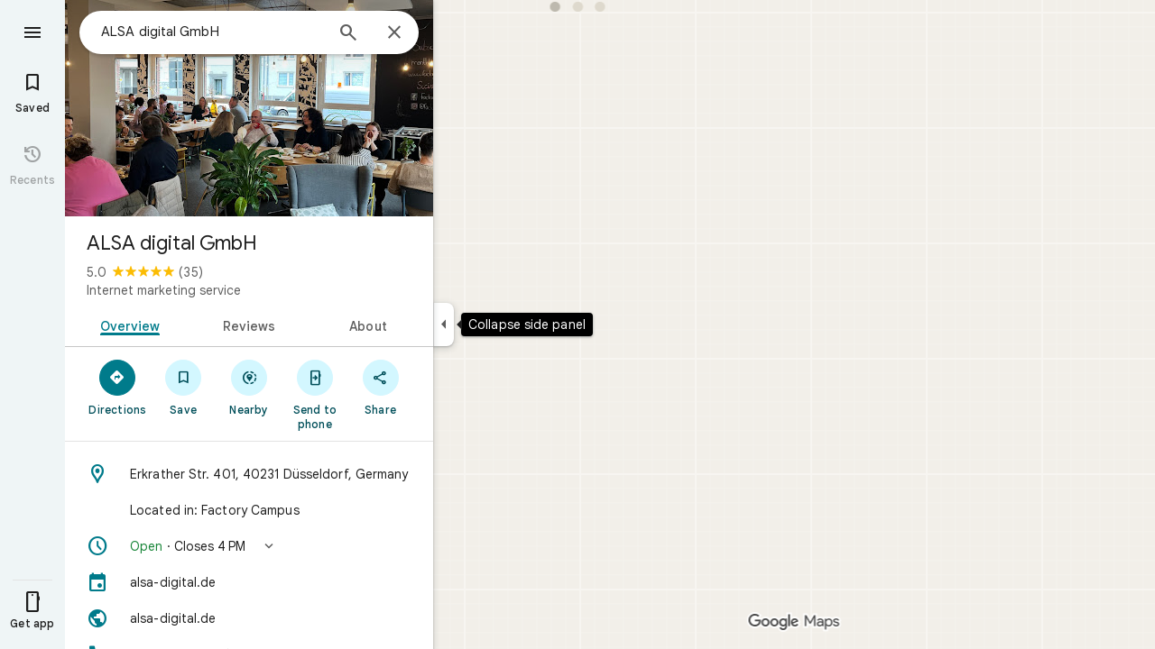

--- FILE ---
content_type: text/javascript; charset=UTF-8
request_url: https://www.google.com/maps/_/js/k=maps.m.en.Ctw8rrfM_kU.2021.O/ck=maps.m.u4KYND7SGLo.L.W.O/am=5AAASAIQ/rt=j/d=1/exm=JxdeQb,LsiLPd,SuCOhe,a,b,b8h8i,cQ25Ub,ds,dw,dwi,en,enr,ep,jF2zFd,log,lp,mmm,mo,nrw,ob,owc,per,ppl,pwd,sc,sc2,smi,smr,sp,std,stx,ti,uA7o6c,vcr,vd,vlg,vwr,wrc/ed=1/rs=ACT90oFSkJW_HoXUM_Wl-HoHaS_hpwWuHA/ee=EmZ2Bf:zr1jrb;Jcvnlc:Fm2MUd;JsbNhc:Xd8iUd;K5nYTd:ZDZcre;LBgRLc:XVMNvd;LEikZe:byfTOb,lsjVmc;NJ1rfe:qTnoBf;NPKaK:PVlQOd;Pjplud:PoEs9b;QGR0gd:Mlhmy;SNUn3:ZwDk9d;ScI3Yc:e7Hzgb;Uvc8o:VDovNc;YIZmRd:A1yn5d;Zmbpue:Evvy6c;cEt90b:ws9Tlc;dIoSBb:SpsfSb;dowIGb:ebZ3mb;eBAeSb:zbML3c;iFQyKf:vfuNJf;lOO0Vd:OTA3Ae;oGtAuc:sOXFj;qafBPd:ovKuLd;qddgKe:xQtZb;ugi2Tb:fRlxLd;wR5FRb:siKnQd;yxTchf:KUM7Z/m=Fm2MUd?cb=M
body_size: -416
content:
"use strict";this._=this._||{};(function(_){var window=this;
try{
_.Jd("Fm2MUd");
var srb=function(a,b,c,d=()=>{},e){b&&_.Eg(_.dq,"entity-mutated",c,{kb:a});e?d(b,c,e.starRating,e.reviewText):d(b,c)};_.cg(_.dXa,class extends _.Bp{async run(a){(await _.sGa(_.uka(this,{service:{GMb:_.gZa}}))).service.GMb.load(a.placeId,a.attribution,a.initialRating,(b,c,d)=>{srb(a.kb,b,c,a.callback,d)},a.entryPoint,a.skipThankYouPage)}});
_.Kd();
}catch(e){_._DumpException(e)}
}).call(this,this._);
// Google Inc.


--- FILE ---
content_type: text/javascript; charset=UTF-8
request_url: https://www.google.com/maps/_/js/k=maps.m.en.Ctw8rrfM_kU.2021.O/ck=maps.m.u4KYND7SGLo.L.W.O/am=5AAASAIQ/rt=j/d=1/exm=Fm2MUd,JxdeQb,LsiLPd,SuCOhe,a,b,b8h8i,cQ25Ub,ds,dw,dwi,en,enr,ep,jF2zFd,log,lp,mmm,mo,nrw,ob,owc,per,ppl,pwd,sc,sc2,smi,smr,sp,std,stx,ti,uA7o6c,vcr,vd,vlg,vwr,wrc/ed=1/rs=ACT90oFSkJW_HoXUM_Wl-HoHaS_hpwWuHA/m=obp?cb=M
body_size: 3472
content:
"use strict";_F_installCss(".Jz06af::after{border-style:solid;border-width:10px;content:\" \";-webkit-filter:drop-shadow(0 4px 10px rgba(60,64,67,0.28));filter:drop-shadow(0 4px 10px rgba(60,64,67,0.28));left:50%;margin-left:-10px;position:absolute}.eUgrUe::after{bottom:100%;border-color:transparent transparent #fff}.FEuOJf::after{top:100%;border-color:#fff transparent transparent}.kwaOrf{visibility:visible}.Smucib .k7jAl{background:#fff;border:0;box-shadow:0 1px 2px rgba(60,64,67,0.3),0 2px 6px 2px rgba(60,64,67,0.15);border-radius:8px;overflow:hidden;-webkit-transform:none;transform:none;z-index:auto}.Smucib .e07Vkf{overflow:visible}.G0vZn{position:relative;display:-webkit-inline-box;display:-webkit-inline-flex;display:inline-flex;width:-webkit-max-content;width:max-content}.xmbjbb{display:inline-block;border:2px solid #fff;width:18px;height:18px;z-index:1;margin-left:-12px}.xmbjbb:nth-child(1){z-index:3;margin-left:0}.xmbjbb:nth-child(2){z-index:2}.xmbjbb:nth-child(3){z-index:1}.nfOgsd{border:2px solid #fff;color:#1f1f1f;background-color:#dee3e4;width:30px;height:18px;text-indent:6px;display:-webkit-box;display:-webkit-flex;display:flex;-webkit-box-pack:center;-webkit-justify-content:center;justify-content:center;-webkit-box-align:center;-webkit-align-items:center;align-items:center;margin-left:-10px}.UsUSKc{color:#5e5e5e;padding:16px 22px}.UsUSKc i{font-style:normal}.IpVgWd{color:#5e5e5e}.C9cOMe{color:#007b8b;cursor:pointer}.UsUSKc.RfCwec{background-color:#fff;border-radius:0 0 16px 16px;box-shadow:0 2px 4px rgba(0,0,0,0.2),0 -1px 0px rgba(0,0,0,0.02);padding:8px 20px;z-index:1}.TbqDH .ucDXW{content:\"\";position:fixed;pointer-events:none;height:89px;left:-16px;right:-16px}.TbqDH .ucDXW{top:-60px;background:linear-gradient(rgba(0,0,0,0.25),rgba(0,0,0,0))}@media only screen and (max-width:536px){.TbqDH .ucDXW{background:none}}.DFop2c .nhb85d{border-radius:16px 16px 0 0;border:none;box-shadow:0 0 2px rgb(0 0 0/20%),0 -1px 0 rgb(0 0 0/2%)}sentinel{}");
this._=this._||{};(function(_){var window=this;
try{
_.Wlc=function(a){return _.B(a,_.hm,1)};_.Xlc=function(a){return _.B(a,_.cm,6)};
}catch(e){_._DumpException(e)}
try{
var noc=class extends _.t{constructor(a){super(a)}getIndex(){return _.J(this,3,-1)}Vf(){return _.I(this,4)}},ooc=class extends _.t{constructor(a){super(a)}addIcon(a,b){return _.Dj(this,1,_.Ykc,a,b)}ye(a,b){return _.sj(this,1,_.Ykc,a,b)}pQ(){_.Fj(this,1,_.Ykc)}};var soc=function(a,b){b=b.context;a.open("div","vQrAHf");a.oa(poc||(poc=["class","G0vZn"]));a.V();const c=_.Aj(b,_.Ykc,1,_.L()),d=c.length;for(let e=0;e<d;e++){const f=c[e];a.open("img","bAb52b");a.oa(qoc||(qoc=["class","xmbjbb","alt",""]));a.na("src",_.Mo(_.x(f,1)));a.na("style","border-radius:"+_.No(_.J(b,3))+"px");a.V();a.close()}_.J(b,2)&&(a.open("div","t11Pcc"),a.oa(roc||(roc=["class","nfOgsd fontLabelMedium"])),a.na("style","border-radius:"+_.No(_.J(b,3))+"px"),a.V(),a.text("+"),a.print(_.Ina(_.J(b,
2),1)),a.close());a.Va()};soc.Hb=_.vo;var poc,qoc,roc;_.toc=class extends _.gI{constructor(a){super(_.gH(a,"overlap-icons",soc),new ooc)}render(a,b){a.Dj.length>0&&a.Dj.length<=3&&(_.Cj(this.context,1,a.Dj),a.vV&&_.N(this.context,2,a.vV),_.N(this.context,3,a.borderRadius??10));this.ob(b)}};var voc,woc,xoc,Aoc,Boc,Doc,yoc,zoc,Eoc,uoc,Coc;voc=function(a){return _.W(a.Sb(uoc.aV),()=>new _.IO(a.Fa),(b,c)=>{const d=new _.HO;a.MHa||_.OO(d,1);b.render(d,c,a.Ab)})};woc=function(a,b){return _.W(a.Sb(uoc.TITLE),()=>new _.cP(a.Fa),(c,d)=>void c.render(b.title,d,{Yf:3,style:2}))};xoc=function(a,b){return _.W(a.Sb(uoc.x6),()=>new _.IO(a.Fa),(c,d)=>{const e=_.EO(_.FO(new _.HO)).Mc(b.pv);_.sO(_.yO(e),6);_.qO(_.yO(e),6);c.render(e,d)})};
Aoc=function(a,b,c,d,e){return _.W(yoc(a,c),()=>new _.sI(a.Fa),(f,g)=>{var h=f.render,l=c.text||c.query,m=e?void 0:c.icon,n=c.qZa?void 0:2,p=a.lp,r=c.Lb,w=c.Na;if(c.XLb!==void 0){var A=new _.YMa;var E=_.B(A,noc,6);_.C(E,1,c.XLb)}else A=void 0;return h.call(f,l,g,{uJ:d,Er:m,Xj:n,lp:p,Ab:{Lb:r,Na:w,HYa:A},Dn:!!c.Je,zi:c.zi,Je:c.Je,Oaa:c.Oaa})},f=>{zoc(a,b,f,c)})};
Boc=function(a){return _.W(a.Sb(uoc.Wab),()=>new _.IO(a.Fa),(b,c)=>{const d=_.EO(_.FO(new _.HO));_.qO(_.yO(d),2);const e=_.nO(new _.oO,-4);_.Mf(d,_.oO,17,e);b.render(d,c)})};Doc=function(a,b,c){return _.W(_.jI(Coc.Vab,c),()=>new _.toc(a.Fa),(d,e)=>void d.render({Dj:b.Dj,borderRadius:4,vV:b.vV},e))};yoc=function(a,b){const c=b.query;a.H.has(c)||a.H.set(c,0);a.H.set(c,a.H.get(c)+1);return _.jI(Coc.Jea,`${b.query}_${a.H.get(c)}`)};
zoc=function(a,b,c,d){d.jA?_.rI(c,a.host,{click:e=>{a.actions.fKa.run({flow:e})},gt:e=>{a.N.stop();const f=d.jA(b.Ja),g=e.node();g&&a.actions.zn.run({aj:"open",Nh:_.LH.aOa,Dp:f,position:{Ue:g},flow:e})},Ar:(e,f)=>void Eoc(a,e,f)}):_.rI(c,a.host,{click:e=>{if(d.qZa)b.Ci&&(a.actions.WA.run({flow:e}),a.actions.Eoa.run({flow:e}));else{const n=d.query;if(n){var f=a.actions.jN,g=f.run,h=b.Ci,l=!b.Ci,m;a:{if(!d.oBa){if((m=b.Vl)&&m.valid()&&m.Yi()!==8){m={Hc:m.Hc(),where:m.where()||"",location:m.location(),
mid:m.mid()};break a}if(m=b.Ja){m={Hc:m.Cb(),where:_.Gdb(m)[0],location:_.JA(m),mid:_.yA(m)||null};break a}}m=void 0}g.call(f,{dWa:h,query:n,j2a:l,Jp:m,flow:e})}}}})};Eoc=function(a,b,c){if(c.xr()){var d=c.P3,e=_.ia.document.querySelector(".z2ybue .kwaOrf");if(e&&d&&e.contains(d)){b=_.yg();const f=new _.Gg(b,"timeout"),g=c.vGa;e.addEventListener("mouseleave",h=>{const l=h.relatedTarget;h=h.target;l===g||h?.contains(l)||a.N.start(f)},{once:!0})}else a.N.start(b)}};
_.Foc=class extends _.TO{constructor(a,b,{lp:c=!1,MHa:d=!1,Ab:e,yU:f=!1}={}){super(b);this.actions=a;this.N=new _.aq(300,g=>{this.actions.zn.run({aj:"close",flow:g})},"closeMoreLikeThisPopupFuse");this.lp=c;this.MHa=d;this.Ab=e;this.yU=f;this.H=new Map}Nb(a,b){b=super.Nb(a,b);this.H.clear();const c=this.yU?_.Z(b,voc(this)):b;a.title&&_.Z(c,woc(this,a));var d=c.Cc;const e=a.Or,f=a.Ja,g=new _.cI,h=this.yU?_.Z(g,xoc(this,a)):g;for(let m=0;m<e.length;m++){var l=e[m];const n=l.RKb?.(f)??null;l=_.Z(h,Aoc(this,
a,l,m!==e.length-1,!!n));n&&_.Z(_.Z(l,Boc(this),_.bBb.u9a),Doc(this,n,m))}a=g.children();d.call(c,a);return b}Na(){return _.q.ka.Oe}};uoc={x6:_.V(),Wab:_.V(),aV:_.V(),TITLE:_.V()};Coc={Jea:_.mI(),Vab:_.mI()};
}catch(e){_._DumpException(e)}
try{
var Koc;_.Loc=class extends _.Joc{constructor(a,b,c,{PG:d,nU:e,paddingLeft:f,uF:g}){super(a,c,{PG:d,nU:e,paddingLeft:f,uF:g});this.H=new _.Foc(b,this.Fa,{lp:d==="on map chip carousel",MHa:!0})}Nb(a,b){const c=super.Nb(a,b),d=_.UO(this,this.H,b,{Or:a.Or,pv:a.pv,Ci:a.Ci,Ja:a.Ja,Vl:a.Vl});c.Cc(_.Ioc(this,{Ln:d,pv:a.pv,Ab:Koc},b));return c}};Koc={container:_.q.ka.Beb,Ao:_.q.ka.Ceb,Co:_.q.ka.Deb};
}catch(e){_._DumpException(e)}
try{
var Uee=class extends _.t{constructor(a){super(a)}};var Wee=function(a,b){Vee(a,b.context)},Vee=function(a,b){a.open("div","Cxkkfe");a.na("class","UsUSKc fontBodySmall "+(_.G(b,4)?"RfCwec":""));a.na("jslog","24962;"+_.lH(_.M(b,_.gG,6)));a.V();const c=_.UG(m=>{m.open("span","kWE9pd");m.oa(Xee||(Xee=["class","IpVgWd"]));m.V();m.print(_.Mp(_.M(b,_.Lp,1)));m.close()});if(_.G(b,3)){var d=_.UG(m=>{m.open("button","kf3Tlf");m.oa(Yee||(Yee=["class","C9cOMe"]));m.na("jsaction",_.x(b,5));m.na("jslog","13983; track:click;"+_.lH(_.M(b,_.gG,7)));m.V();m.print(_.Mp(_.M(b,
_.Lp,2)));m.close()});if(!Zee["Showing results for \u00010\u0001. Search instead for \u00011\u0001."]){Zee["Showing results for \u00010\u0001. Search instead for \u00011\u0001."]=[];var e=/\x01\d+\x01/g,f=0,g=0;do{var h=e.exec("Showing results for \u00010\u0001. Search instead for \u00011\u0001.")||void 0;Zee["Showing results for \u00010\u0001. Search instead for \u00011\u0001."][g]=[_.pn("Showing results for \u00010\u0001. Search instead for \u00011\u0001.".substring(f,h&&h.index)),h&&h[0]];g+=1;
f=e.lastIndex}while(h)}for(var l of Zee["Showing results for \u00010\u0001. Search instead for \u00011\u0001."])switch(l[0]&&a.text(l[0]),l[1]){case "\u00010\u0001":a.print(c);break;case "\u00011\u0001":a.print(d)}}else{l=_.UG(m=>{m.open("span","rj4OKb");m.oa($ee||($ee=["class","IpVgWd"]));m.V();m.print(_.Mp(_.M(b,_.Lp,2)));m.close()});if(!afe["Showing results for \u00010\u0001. No results found for \u00011\u0001."]){afe["Showing results for \u00010\u0001. No results found for \u00011\u0001."]=[];
e=/\x01\d+\x01/g;g=f=0;do h=e.exec("Showing results for \u00010\u0001. No results found for \u00011\u0001.")||void 0,afe["Showing results for \u00010\u0001. No results found for \u00011\u0001."][g]=[_.pn("Showing results for \u00010\u0001. No results found for \u00011\u0001.".substring(f,h&&h.index)),h&&h[0]],g+=1,f=e.lastIndex;while(h)}for(d of afe["Showing results for \u00010\u0001. No results found for \u00011\u0001."])switch(d[0]&&a.text(d[0]),d[1]){case "\u00010\u0001":a.print(c);break;case "\u00011\u0001":a.print(l)}}a.Va()};
Wee.Hb=_.vo;var Xee,Yee,Zee={},$ee,afe={};_.bfe=function(a,b,{click:c}){b.Pa(a.N,"click",null,d=>{c(d)})};_.cfe=class extends _.gI{constructor(a){const b=new Uee;super(_.gH(a,"correction",Wee),b);this.N=_.WH()}render(a,b,c=!1){const d=new Uee;_.D(d,4,c);c=_.B(d,_.Lp,1);_.hc(c,a.va());c=_.B(d,_.Lp,2);_.hc(c,a.Ca());c=!a.ha();_.D(d,3,c);_.u(d,5,_.AH(this.N));a.U()&&(c=_.B(d,_.gG,6),_.dG(c,a.nb()));a.H().H()&&(c=_.B(d,_.gG,7),_.dG(c,a.H().nb()));_.Mb(this.context,d);this.ob(b)}};
}catch(e){_._DumpException(e)}
try{
var efe=function(a){a.open("div","CcXhRd");a.oa(dfe||(dfe=["class","ucDXW"]));a.V();a.Va()};efe.Hb=_.vo;var dfe;_.ffe=class extends _.tBd{constructor(a){super(_.fH(a,"omnibox-shadow",efe),void 0)}render(){}};
}catch(e){_._DumpException(e)}
try{
_.Jd("obp");
var gfe=class{constructor(){this.H=null}dispose(){this.H&&_.ip(this.H,"DFop2c")}};var ife=function(a){return _.W(hfe.Mab,()=>new _.ffe(a.Fa),(b,c)=>void b.render(c))},kfe=function(a,b){return _.W(hfe.z6,()=>new _.cfe(a.Fa),(c,d)=>void c.render(b.xC,d,!0),c=>void jfe(a,c))},lfe=function(a){return _.W(hfe.x6,()=>new _.IO(a.Fa),(b,c)=>{const d=new _.HO,e=_.pO(_.sO(_.qO(new _.tO,3),3),4);_.Mf(d,_.tO,6,e);_.mO(_.AO(d),-6);b.render(d,c)})},jfe=function(a,b){_.bfe(b,a.host,{click:c=>{a.actions.y1a.run({eDb:!0,flow:c})}})},mfe=class extends _.WO{constructor(a,b,c){super(c);this.actions=
b;this.H=new gfe;this.model=this.Sa=null;this.N=_.VO(new _.Loc(a,b,c,{PG:"on map chip carousel",nU:!0,paddingLeft:0}))}Nb(a,b){const c=super.Nb(a,b);this.Sa=a;a.JNb&&_.Z(c,ife(this));a.xC&&_.Z(c,kfe(this,a));var d=this.H,e=!!a.xC;d.H||(d.H=_.Yi("omnibox"));d.H&&_.jp(d.H,"DFop2c",e);a.Or?.length&&_.Z(c,lfe(this)).Cc(_.UO(this,this.N,b,{Or:a.Or,pv:_.aeb(),Vl:a.Vl}));return c}qe(){this.model=this.Sa}U(a){_.Qmc(_.jnc(_.uO(_.GO(a,0),!1),!0))}Na(){return _.q.ka.Oe}mb(a){this.H.dispose();super.mb(a)}},hfe=
{x6:_.V(),z6:_.V(),Mab:_.V()};_.pq("OBP",function(a){a({rb:(b,c,d)=>_.VO(new mfe(b,d,c))})});
_.Kd();
}catch(e){_._DumpException(e)}
}).call(this,this._);
// Google Inc.


--- FILE ---
content_type: text/javascript; charset=UTF-8
request_url: https://www.google.com/maps/_/js/k=maps.w.en.h62y-ViIvMw.2021.O/am=AAAC/rt=j/d=1/rs=ACT90oFYtA8EdMvm3ngKB5LRbt-bvlQShA/m=wtd,b,c?wli=w.I74DJVG-pYc.createLabeler.O%3A%3Bw.tXEjY9Zw9CE.loadSv.O%3A%3Bw.acaGHeIQE5A.mapcore.O%3A%3B&cb=M
body_size: 29980
content:
"use strict";this._=this._||{};(function(_){var window=this;
try{
_._F_toggles_initialize=function(a){(typeof globalThis!=="undefined"?globalThis:typeof self!=="undefined"?self:this)._F_toggles__=a||[]};(0,_._F_toggles_initialize)([0x20000, ]);
/*

 Copyright The Closure Library Authors.
 SPDX-License-Identifier: Apache-2.0
*/
var fa,ha,ia,oa,pa,qa;fa=function(a,b,c="",d,e,f){f=f||aa.exec(ba)?.[1]||"";if(ca){e=Object.assign({},e);for(const g of ca)g(a,b,c,e,f)}da.postMessage({__error__:[a,b,c,f,d,e]})};ha=function(a,b,c){fa(a.message,a.name,a.stack,a.__closure__error__context__984382||{},b,c)};ia=function(a){ha(a)};_.ja=function(a){return{command:"M44g9c",eventType:a,time:Date.now()}};_.na=function(a){a=(0,_.ka)(a);la||(la=ma());la(a)};oa=Object.defineProperty;pa=globalThis;
qa=function(a,b){if(b)a:{var c=pa;a=a.split(".");for(var d=0;d<a.length-1;d++){var e=a[d];if(!(e in c))break a;c=c[e]}a=a[a.length-1];d=c[a];b=b(d);b!=d&&b!=null&&oa(c,a,{configurable:!0,writable:!0,value:b})}};qa("Symbol.dispose",function(a){return a?a:Symbol("a")});qa("Promise.withResolvers",function(a){return a?a:function(){var b,c;return{promise:new Promise(function(d,e){b=d;c=e}),resolve:b,reject:c}}});_._DumpException=_._DumpException||function(a){throw a;};_.ra=_.ra||{};_.q=this||self;_.sa=_.q._F_toggles__||[];_.ua=function(a,b){a=a.split(".");for(var c=_.q,d;a.length&&(d=a.shift());)a.length||b===void 0?c[d]&&c[d]!==Object.prototype[d]?c=c[d]:c=c[d]={}:c[d]=b};var da=self,ba=da.location.href,aa=/js\/k=([^/]*)/,ca;if(!(typeof DedicatedWorkerGlobalScope==="function"&&self instanceof DedicatedWorkerGlobalScope||self.hasOwnProperty("jasmine")))throw Error("b");_.q._DumpException=ia;_.ua("_._DumpException",ia);_.q._ReportError=ha;_.q._RegisterErrorAnnotator=function(a){ca?ca.push(a):ca=[a]};
da.onerror=function(a,b,c,d,e){(e=e||a?.error)?(e.stack||(b||(b=globalThis.location.href),e.stack=`${e.message}\n at ${b}:${c}:${d}`),ha(e)):(a&&typeof a==="object"?(e=a.message,b=a.filename,c=a.lineno,d=a.colno):e=a,b||(b=globalThis.location.href),fa(e,"Error",`${e}\n at ${b}:${c}:${d}`,{}));return!0};da.onunhandledrejection=a=>{a=a.reason;a instanceof Error&&ha(a)};_.ka=typeof AsyncContext!=="undefined"&&typeof AsyncContext.Snapshot==="function"?a=>a&&AsyncContext.Snapshot.wrap(a):a=>a;var la,ma=function(){if(typeof MessageChannel!=="undefined"){const a=new MessageChannel;let b={},c=b;a.port1.onmessage=function(){if(b.next!==void 0){b=b.next;const d=b.cb;b.cb=null;d()}};return function(d){c.next={cb:d};c=c.next;a.port2.postMessage(0)}}return function(a){_.q.setTimeout(a,0)}};(function(a){_.na(()=>{a.postMessage(_.ja("wl1"))})})(self);
}catch(e){_._DumpException(e)}
try{
_.q.MAPS_DEBUG_TRACING_RUNTIME_DISABLED=!0;
}catch(e){_._DumpException(e)}
try{
/*

 Copyright Google LLC
 SPDX-License-Identifier: Apache-2.0
*/
var Aa,Qa,u,Ta,Va,Wa,Xa,Ya,Za,ab,cb,ib,sb,Ub,cc,hc,jc,kc,qc,sc,rc,uc,zc,yc,Xc,$c,nd,kd,td,xd,Ed,Fd;_.ya=function(a){return function(){return _.va[a].apply(this,arguments)}};_.za=function(a,b,c){a.__closure__error__context__984382||(a.__closure__error__context__984382={});a.__closure__error__context__984382[b]=c};Aa=function(a){a.Pd=!0;return a};
_.Da=function(a){if(Ba(a)){if(!/^\s*(?:-?[1-9]\d*|0)?\s*$/.test(a))throw Error(String(a));}else if(Ca(a)&&!Number.isSafeInteger(a))throw Error(String(a));return BigInt(a)};_.Ea=function(a){const b=a>>>0;_.r=b;_.t=(a-b)/4294967296>>>0};_.Fa=function(a){if(a<0){_.Ea(-a);a=_.r;var b=_.t;b=~b;a?a=~a+1:b+=1;const [c,d]=[a,b];_.r=c>>>0;_.t=d>>>0}else _.Ea(a)};_.Ha=function(a,b){const c=b*4294967296+(a>>>0);return Number.isSafeInteger(c)?c:_.Ga(a,b)};
_.Ia=function(a,b){return _.Da(BigInt.asUintN(64,(BigInt(b>>>0)<<BigInt(32))+BigInt(a>>>0)))};_.Ja=function(a,b){const c=b&2147483648;c&&(a=~a+1>>>0,b=~b>>>0,a==0&&(b=b+1>>>0));a=_.Ha(a,b);return typeof a==="number"?c?-a:a:c?"-"+a:a};_.Ka=function(a,b){return _.Da(BigInt.asIntN(64,(BigInt.asUintN(32,BigInt(b))<<BigInt(32))+BigInt.asUintN(32,BigInt(a))))};_.Ga=function(a,b){b>>>=0;a>>>=0;var c;b<=2097151?c=""+(4294967296*b+a):c=""+(BigInt(b)<<BigInt(32)|BigInt(a));return c};
_.La=function(a){a.length<16?_.Fa(Number(a)):(a=BigInt(a),_.r=Number(a&BigInt(4294967295))>>>0,_.t=Number(a>>BigInt(32)&BigInt(4294967295)))};_.Ma=function(a){_.q.setTimeout(()=>{throw a;},0)};_.Na=function(){var a=_.q.navigator;return a&&(a=a.userAgent)?a:""};Qa=function(a){if(!Oa||!_.Pa)return!1;for(let b=0;b<_.Pa.brands.length;b++){const {brand:c}=_.Pa.brands[b];if(c&&c.indexOf(a)!=-1)return!0}return!1};u=function(a){return _.Na().indexOf(a)!=-1};
_.Ra=function(){return Oa?!!_.Pa&&_.Pa.brands.length>0:!1};Ta=function(){return _.Ra()?!1:u("Opera")};_.Ua=function(){return _.Ra()?!1:u("Trident")||u("MSIE")};Va=function(){return u("Firefox")||u("FxiOS")};Wa=function(){return _.Ra()?Qa("Chromium"):(u("Chrome")||u("CriOS"))&&!(_.Ra()?0:u("Edge"))||u("Silk")};Xa=function(){return Oa?!!_.Pa&&!!_.Pa.platform:!1};Ya=function(){return u("iPhone")&&!u("iPod")&&!u("iPad")};Za=function(){Ya()||u("iPad")||u("iPod")};ab=function(a){return $a[a]||""};
cb=function(a){a=bb.test(a)?a.replace(bb,ab):a;a=atob(a);const b=new Uint8Array(a.length);for(let c=0;c<a.length;c++)b[c]=a.charCodeAt(c);return b};
_.hb=function(a,b){if(typeof a==="string")return new db(cb(a),b);if(Array.isArray(a))return new db(new Uint8Array(a),b);if(a.constructor===Uint8Array)return new db(a,!1);if(a.constructor===ArrayBuffer)return a=new Uint8Array(a),new db(a,!1);if(a.constructor===_.eb)return b=_.fb(a)||new Uint8Array(0),new db(b,!0,a);if(a instanceof Uint8Array)return a=a.constructor===Uint8Array?a:new Uint8Array(a.buffer,a.byteOffset,a.byteLength),new db(a,!1);throw Error();};
ib=function(a,b=!1){return b&&Symbol.for&&a?Symbol.for(a):a!=null?Symbol(a):Symbol()};_.kb=function(a,b){return b===void 0?a.i!==_.jb&&!!(2&(a.O[_.w]|0)):!!(2&b)&&a.i!==_.jb};_.lb=function(a,b){a.i=b?_.jb:void 0};_.ob=function(a,b){if(a!=null)if(typeof a==="string")a=a?new _.eb(a,_.mb):_.nb();else if(a.constructor!==_.eb)if(a!=null&&a instanceof Uint8Array)a=a.length?new _.eb(new Uint8Array(a),_.mb):_.nb();else{if(!b)throw Error();a=void 0}return a};
_.pb=function(a,b,c){const d=b&128?0:-1,e=a.length;var f;if(f=!!e)f=a[e-1],f=f!=null&&typeof f==="object"&&f.constructor===Object;const g=e+(f?-1:0);for(b=b&128?1:0;b<g;b++)c(b-d,a[b]);if(f){a=a[e-1];for(const h in a)!isNaN(h)&&c(+h,a[h])}};_.rb=function(a){return a&128?_.qb:void 0};sb=function(a){return a};_.tb=function(a){a=Error(a);_.za(a,"severity","warning");return a};_.vb=function(a,b){if(a!=null){var c=ub??(ub={});var d=c[a]||0;d>=b||(c[a]=d+1,a=Error(),_.za(a,"severity","incident"),_.Ma(a))}};
_.wb=function(a){if(a==null||typeof a==="number")return a;if(a==="NaN"||a==="Infinity"||a==="-Infinity")return Number(a)};_.xb=function(a){if(a==null||typeof a==="boolean")return a;if(typeof a==="number")return!!a};_.Cb=function(a){switch(typeof a){case "bigint":return!0;case "number":return(0,_.yb)(a);case "string":return zb.test(a);default:return!1}};_.Db=function(a){if(typeof a!=="number")throw _.tb("int32");if(!(0,_.yb)(a))throw _.tb("int32");return a|0};_.Eb=function(a){return a==null?a:_.Db(a)};
_.Fb=function(a){if(a==null)return a;if(typeof a==="string"&&a)a=+a;else if(typeof a!=="number")return;return(0,_.yb)(a)?a|0:void 0};_.Gb=function(a){if(a==null)return a;if(typeof a==="string"&&a)a=+a;else if(typeof a!=="number")return;return(0,_.yb)(a)?a>>>0:void 0};_.Jb=function(a){a=(0,_.Hb)(a);a>=0&&(0,_.Ib)(a)||(_.Fa(a),a=_.Ha(_.r,_.t));return a};
_.Kb=function(a){var b=(0,_.Hb)(Number(a));if((0,_.Ib)(b)&&b>=0)return String(b);b=a.indexOf(".");b!==-1&&(a=a.substring(0,b));a[0]==="-"?b=!1:(b=a.length,b=b<20?!0:b===20&&a<="18446744073709551615");b||(_.La(a),a=_.Ga(_.r,_.t));return a};
_.Mb=function(a){if(a==null)return a;var b=typeof a;if(b==="bigint")return String(Lb(64,a));if(_.Cb(a)){if(b==="string"){b=(0,_.Hb)(Number(a));if((0,_.Ib)(b))var c=String(b);else b=a.indexOf("."),b!==-1&&(a=a.substring(0,b)),b=a.length,(a[0]==="-"?b<20||b===20&&a<="-9223372036854775808":b<19||b===19&&a<="9223372036854775807")?c=a:(_.La(a),a=_.r,b=_.t,b&2147483648?c=""+(BigInt(b|0)<<BigInt(32)|BigInt(a>>>0)):c=_.Ga(a,b));return c}if(b==="number")return c=(0,_.Hb)(a),(0,_.Ib)(c)||(_.Fa(c),c=_.Ja(_.r,
_.t)),c}};_.Ob=function(a){if(a==null)return a;const b=typeof a;if(b==="bigint")return String((0,_.Nb)(64,a));if(_.Cb(a)){if(b==="string")return _.Kb(a);if(b==="number")return _.Jb(a)}};_.Pb=function(a){if(a==null||typeof a=="string"||a instanceof _.eb)return a};_.Qb=function(a){return a==null||typeof a==="string"?a:void 0};_.Vb=function(a,b,c,d){if(a!=null&&a[Rb]===Sb)return a;if(!Array.isArray(a))return c?d&2?b[Tb]||(b[Tb]=Ub(b)):new b:void 0;c=a[_.w]|0;d=c|d&32|d&2;d!==c&&(a[_.w]=d);return new b(a)};
Ub=function(a){a=new a;var b=a.O;b[_.w]|=34;return a};_.Yb=function(a){const b=_.Wb(_.Xb);return b?a[b]:void 0};_.$b=function(a,b,c){if(c){var d;((d=a[_.Xb]??(a[_.Xb]=new Zb))[b]??(d[b]=[])).push(c)}};cc=function(a,b){b<100||_.vb(ac,1)};
hc=function(a,b,c,d){const e=d!==void 0;d=!!d;var f=_.Wb(_.Xb),g;!e&&f&&(g=a[f])&&_.dc(g,cc);f=[];var h=a.length;let k;g=4294967295;let m=!1;const n=!!(b&64),p=n?b&128?0:-1:void 0;b&1||(k=h&&a[h-1],k!=null&&typeof k==="object"&&k.constructor===Object?(h--,g=h):k=void 0,!n||b&128||e||(m=!0,g=(ec??sb)(g-p,p,a,k,void 0)+p));b=void 0;for(var v=0;v<h;v++){let z=a[v];if(z!=null&&(z=c(z,d))!=null)if(n&&v>=g){const C=v-p;(b??(b={}))[C]=z}else f[v]=z}if(k)for(let z in k){h=k[z];if(h==null||(h=c(h,d))==null)continue;
v=+z;let C;n&&!Number.isNaN(v)&&(C=v+p)<g?f[C]=h:(b??(b={}))[z]=h}b&&(m?f.push(b):f[g]=b);e&&_.Wb(_.Xb)&&(a=_.Yb(a))&&a instanceof Zb&&(f[_.Xb]=fc(a));return f};
jc=function(a){switch(typeof a){case "number":return Number.isFinite(a)?a:""+a;case "bigint":return ic(a)?Number(a):""+a;case "boolean":return a?1:0;case "object":if(Array.isArray(a)){var b=a[_.w]|0;return a.length===0&&b&1?void 0:hc(a,b,jc)}if(a!=null&&a[Rb]===Sb)return kc(a);if(a instanceof _.eb){b=a.g;if(b==null)a="";else if(typeof b==="string")a=b;else{let c="",d=0;const e=b.length-10240;for(;d<e;)c+=String.fromCharCode.apply(null,b.subarray(d,d+=10240));c+=String.fromCharCode.apply(null,d?b.subarray(d):
b);a=a.g=btoa(c)}return a}return}return a};_.nc=function(a,b){if(b){ec=b==null||b===sb||b[lc]!==mc?sb:b;try{return kc(a)}finally{ec=void 0}}return kc(a)};kc=function(a){a=a.O;return hc(a,a[_.w]|0,jc)};qc=function(a){switch(typeof a){case "boolean":return oc||(oc=[0,void 0,!0]);case "number":return a>0?void 0:a===0?pc||(pc=[0,void 0]):[-a,void 0];case "string":return[0,a];case "object":return a}};sc=function(a,b){return rc(a,b[0],b[1])};
rc=function(a,b,c,d=0){if(a==null){var e=32;c?(a=[c],e|=128):a=[];b&&(e=e&-16760833|(b&1023)<<14)}else{if(!Array.isArray(a))throw Error("j");e=a[_.w]|0;if(tc&&1&e)throw Error("k");2048&e&&!(2&e)&&uc();if(e&256)throw Error("l");if(e&64)return(e|d)!==e&&(a[_.w]=e|d),a;if(c&&(e|=128,c!==a[0]))throw Error("m");a:{c=a;e|=64;var f=c.length;if(f){var g=f-1;const k=c[g];if(k!=null&&typeof k==="object"&&k.constructor===Object){b=e&128?0:-1;g-=b;if(g>=1024)throw Error("o");for(var h in k)if(f=+h,f<g)c[f+b]=
k[h],delete k[h];else break;e=e&-16760833|(g&1023)<<14;break a}}if(b){h=Math.max(b,f-(e&128?0:-1));if(h>1024)throw Error("p");e=e&-16760833|(h&1023)<<14}}}a[_.w]=e|64|d;return a};uc=function(){if(tc)throw Error("n");_.vb(vc,5)};
zc=function(a,b){if(typeof a!=="object")return a;if(Array.isArray(a)){var c=a[_.w]|0;a.length===0&&c&1?a=void 0:c&2||(!b||4096&c||16&c?a=_.wc(a,c,!1,b&&!(c&16)):(a[_.w]|=34,c&4&&Object.freeze(a)));return a}if(a!=null&&a[Rb]===Sb)return b=a.O,c=b[_.w]|0,_.kb(a,c)?a:_.xc(a,b,c)?yc(a,b):_.wc(b,c);if(a instanceof _.eb)return a};yc=function(a,b,c){a=new a.constructor(b);c&&_.lb(a,!0);a.Eb=_.jb;return a};_.wc=function(a,b,c,d){d??(d=!!(34&b));a=hc(a,b,zc,d);d=32;c&&(d|=2);b=b&16769217|d;a[_.w]=b;return a};
_.Ac=function(a){const b=a.O,c=b[_.w]|0;return _.kb(a,c)?_.xc(a,b,c)?yc(a,b,!0):new a.constructor(_.wc(b,c,!1)):a};_.Bc=function(a){if(a.i!==_.jb)return!1;var b=a.O;b=_.wc(b,b[_.w]|0);b[_.w]|=2048;a.O=b;_.lb(a,!1);a.Eb=void 0;return!0};_.Cc=function(a){if(!_.Bc(a)&&_.kb(a,a.O[_.w]|0))throw Error();};_.Dc=function(a,b){b===void 0&&(b=a[_.w]|0);b&32&&!(b&4096)&&(a[_.w]=b|4096)};_.xc=function(a,b,c){return c&2?!0:c&32&&!(c&4096)?(b[_.w]=c|2,_.lb(a,!0),!0):!1};
_.x=function(a,b,c,d,e){const f=c+(e?0:-1);var g=a.length-1;if(g>=1+(e?0:-1)&&f>=g){const h=a[g];if(h!=null&&typeof h==="object"&&h.constructor===Object)return h[c]=d,b}if(f<=g)return a[f]=d,b;d!==void 0&&(g=(b??(b=a[_.w]|0))>>14&1023||536870912,c>=g?d!=null&&(a[g+(e?0:-1)]={[c]:d}):a[f]=d);return b};
_.Gc=function(a,b,c,d,e,f,g,h){let k=b;f===1||(f!==4?0:2&b||!(16&b)&&32&d)?_.Ec(b)||(b|=!a.length||g&&!(4096&b)||32&d&&!(4096&b||16&b)?2:256,b!==k&&(a[_.w]=b),Object.freeze(a)):(f===2&&_.Ec(b)&&(a=[...a],k=0,b=_.Fc(b,d),d=_.x(c,d,e,a)),_.Ec(b)||(h||(b|=16),b!==k&&(a[_.w]=b)));2&b||!(4096&b||16&b)||_.Dc(c,d);return a};_.Jc=function(a,b,c){a=_.Hc(a,b,c);return Array.isArray(a)?a:_.Ic};_.Kc=function(a,b){2&b&&(a|=2);return a|1};_.Ec=function(a){return!!(2&a)&&!!(4&a)||!!(256&a)};
_.Lc=function(a,b,c){if(b&2)throw Error();const d=_.rb(b);let e=_.Jc(a,c,d),f=e===_.Ic?7:e[_.w]|0,g=_.Kc(f,b);if(2&g||_.Ec(g)||16&g)g===f||_.Ec(g)||(e[_.w]=g),e=[...e],f=0,g=_.Fc(g,b),_.x(a,b,c,e,d);g&=-13;g!==f&&(e[_.w]=g);return e};_.Nc=function(a){return a[Mc]??(a[Mc]=new Map)};_.Pc=function(a,b,c,d,e){const f=_.Nc(a),g=_.Oc(f,a,b,c,e);g!==d&&(g&&(b=_.x(a,b,g,void 0,e)),f.set(c,d));return b};
_.Oc=function(a,b,c,d,e){let f=a.get(d);if(f!=null)return f;f=0;for(let g=0;g<d.length;g++){const h=d[g];_.Hc(b,h,e)!=null&&(f!==0&&(c=_.x(b,c,f,void 0,e)),f=h)}a.set(d,f);return f};_.Qc=function(a,b,c,d,e){let f=!1;d=_.Hc(a,d,e,g=>{const h=_.Vb(g,c,!1,b);f=h!==g&&h!=null;return h});if(d!=null)return f&&!_.kb(d)&&_.Dc(a,b),d};
_.Sc=function(a,b,c,d,e,f,g){f=_.kb(a,c)?1:f;g=!!g||f===3;f===2&&_.Bc(a)&&(b=a.O,c=b[_.w]|0);a=_.Jc(b,e);let h=a===_.Ic?7:a[_.w]|0;var k=_.Kc(h,c);const m=!(4&k);if(m){var n=a,p=c;const v=!!(2&k);v&&(p|=2);let z=!v,C=!0,U=0,L=0;for(;U<n.length;U++){const X=_.Vb(n[U],d,!1,p);if(X instanceof d){if(!v){const ea=_.kb(X);z&&(z=!ea);C&&(C=ea)}n[L++]=X}}L<U&&(n.length=L);k|=4;k=C?k&-4097:k|4096;k=z?k|8:k&-9}k!==h&&(a[_.w]=k,2&k&&Object.freeze(a));return a=_.Gc(a,k,b,c,e,f,m,g)};
_.Fc=function(a,b){return a=(2&b?a|2:a&-3)&-273};_.y=function(){const a=class{constructor(){throw Error();}};Object.setPrototypeOf(a,a.prototype);return a};_.Vc=function(a,b){return new Tc(a,b,Uc)};Xc=function(a,b,c,d,e){a.H(c,_.Wc(b,d),e)};
_.bd=function(a,b,c,d){var e=d[a];if(e)return e;e={};e.kc=d;e.Ua=qc(d[0]);var f=d[1];let g=1;f&&f.constructor===Object&&(e.Ab=f,f=d[++g],typeof f==="function"&&(e.oc=!0,Yc??(Yc=f),_.Zc??(_.Zc=d[g+1]),f=d[g+=2]));const h={};for(;f&&$c(f);){for(var k=0;k<f.length;k++)h[f[k]]=f;f=d[++g]}for(k=1;f!==void 0;){typeof f==="number"&&(k+=f,f=d[++g]);let p;var m=void 0;f instanceof Tc?p=f:(p=ad,g--);if(p?.j){f=d[++g];m=d;var n=g;typeof f==="function"&&(f=f(),m[n]=f);m=f}f=d[++g];n=k+1;typeof f==="number"&&
f<0&&(n-=f,f=d[++g]);for(;k<n;k++){const v=h[k];m?c(e,k,p,m,v):b(e,k,p,v)}}return d[a]=e};$c=function(a){return Array.isArray(a)&&!!a.length&&typeof a[0]==="number"&&a[0]>0};_.dd=function(a){return Array.isArray(a)?a[0]instanceof Tc?a:[cd,a]:[a,void 0]};_.Wc=function(a,b){if(a instanceof _.A)return a.O;if(Array.isArray(a))return sc(a,b)};_.ed=function(a,b,c,d){const e=c.g;a[b]=d?(f,g,h)=>e(f,g,h,d):e};
_.gd=function(a,b,c,d,e){const f=c.g;let g,h;a[b]=(k,m,n)=>f(k,m,n,h||(h=_.bd(_.fd,_.ed,_.gd,d).Ua),g||(g=_.hd(d)),e)};_.hd=function(a){let b=a[id];if(b!=null)return b;const c=_.bd(_.fd,_.ed,_.gd,a);b=c.oc?(d,e)=>Yc(d,e,c):(d,e)=>{for(;_.jd(e)&&e.g!=4;){const g=e.j;let h=c[g];if(h==null){var f=c.Ab;f&&(f=f[g])&&(f=kd(f),f!=null&&(h=c[g]=f))}h!=null&&h(e,d,g)||_.$b(d,g,_.ld(e))}if(d=_.Yb(d))d.Gb=c.kc[_.md];return!0};a[id]=b;a[_.md]=nd.bind(a);return b};
nd=function(a,b,c,d){var e=this[_.fd];const f=this[id],g=sc(void 0,e.Ua),h=_.Yb(a);if(h){var k=!1,m=e.Ab;if(m){e=(n,p,v)=>{if(v.length!==0)if(m[p])for(const z of v){n=od(z);try{k=!0,f(g,n)}finally{pd(n)}}else d?.(a,p,v)};if(b==null)_.dc(h,e);else if(h!=null){const n=h[b];n&&e(h,b,n)}if(k){let n=a[_.w]|0;if(n&2&&n&2048&&!c?.Pc)throw Error();const p=_.rb(n),v=(z,C)=>{if(_.Hc(a,z,p)!=null)switch(c?.Td){case 1:return;default:throw Error();}C!=null&&(n=_.x(a,n,z,C,p));delete h[z]};b==null?_.pb(g,g[_.w]|
0,(z,C)=>{v(z,C)}):v(b,_.Hc(g,b,p))}}}};kd=function(a){a=_.dd(a);const b=a[0].g;if(a=a[1]){const c=_.hd(a),d=_.bd(_.fd,_.ed,_.gd,a).Ua;return(e,f,g)=>b(e,f,g,d,c)}return b};_.qd=function(a,b,c){if(Array.isArray(b)){var d=b[_.w]|0;if(d&4)return b;for(var e=0,f=0;e<b.length;e++){const g=a(b[e]);g!=null&&(b[f++]=g)}f<e&&(b.length=f);a=d|1;c&&(a=(a|4)&-1537);a!==d&&(b[_.w]=a);c&&a&2&&Object.freeze(b);return b}};_.B=function(a,b,c){return new Tc(a,b,c)};_.rd=function(a,b,c){return new Tc(a,b,c)};
_.D=function(a,b,c){_.x(a,a[_.w]|0,b,c,_.rb(a[_.w]|0))};_.sd=function(a,b,c){a.V(c,_.wb(b))};td=function(a,b,c){a.ha(c,_.Fb(b))};_.ud=function(a,b,c){a.U(c,_.xb(b))};_.vd=function(a,b,c){a.N(c,_.Qb(b))};_.wd=function(a,b,c,d,e){a.H(c,_.Wc(b,d),e)};xd=function(a,b,c){a.l(c,_.Pb(b))};_.yd=function(a,b,c){a.o(c,_.Fb(b))};_.Cd=function(a,b,c){if(a.g!==0&&a.g!==2)return!1;b=_.zd(b,c);a.g==2?_.Ad(a,_.Bd,b):b.push(_.Bd(a.i));return!0};
_.Dd=function(a,b){return(c,d)=>{{const f={Xb:!0};d&&Object.assign(f,d);c=od(c,void 0,void 0,f);try{const g=new a,h=g.O;_.hd(b)(h,c);var e=g}finally{pd(c)}}return e}};Ed=function(a){return a.toString().indexOf("`")===-1};_.va=[];Fd=function(a,b){a:{var c=["WIZ_global_data","oxN3nb"];for(var d=_.q,e=0;e<c.length;e++)if(d=d[c[e]],d==null){c=null;break a}c=d}a=c&&c[a];return a!=null?a:b};_.Gd=function(a){var b=typeof a;return b!="object"?b:a?Array.isArray(a)?"array":b:"null"};_.Wb=function(a){return a};var Hd=!!(_.sa[0]>>17&1),Id=!!(_.sa[0]&4096),Jd=!!(_.sa[0]>>18&1),Kd=!!(_.sa[0]&256),Ld=!!(_.sa[0]&32);var Md,Oa,tc;Md=Fd(1,!0);Oa=Hd?Jd:Fd(610401301,!1);tc=Hd?Id||!Kd:Fd(748402147,!0);_.Nd=Hd?Id||!Ld:Fd(824648567,Md);var Ca=Aa(a=>typeof a==="number"),Ba=Aa(a=>typeof a==="string");var ic=Aa(a=>a>=Od&&a<=Pd),Od=BigInt(Number.MIN_SAFE_INTEGER),Pd=BigInt(Number.MAX_SAFE_INTEGER);_.r=0;_.t=0;var Qd=!0,Rd;var Sd;Sd=_.q.navigator;_.Pa=Sd?Sd.userAgentData||null:null;_.Td=function(a){_.Td[" "](a);return a};_.Td[" "]=function(){};Ta();_.Ud=_.Ua();u("Edge");!u("Gecko")||_.Na().toLowerCase().indexOf("webkit")!=-1&&!u("Edge")||u("Trident")||u("MSIE")||u("Edge");_.Vd=_.Na().toLowerCase().indexOf("webkit")!=-1&&!u("Edge");_.Vd&&u("Mobile");Xa()||u("Macintosh");Xa()||u("Windows");(Xa()?_.Pa.platform==="Linux":u("Linux"))||Xa()||u("CrOS");Xa()||u("Android");Ya();u("iPad");u("iPod");Za();_.Na().toLowerCase().indexOf("kaios");Va();Ya()||u("iPod");u("iPad");!u("Android")||Wa()||Va()||Ta()||u("Silk");_.Wd=Wa();!u("Safari")||Wa()||(_.Ra()?0:u("Coast"))||Ta()||(_.Ra()?0:u("Edge"))||(_.Ra()?Qa("Microsoft Edge"):u("Edg/"))||(_.Ra()?Qa("Opera"):u("OPR"))||Va()||u("Silk")||u("Android")||Za();var bb,$a;bb=/[-_.]/g;$a={"-":"+",_:"/",".":"="};_.mb={};var Xd;_.nb=function(){return Xd||(Xd=new _.eb(null,_.mb))};_.fb=function(a){if(_.mb!==_.mb)throw Error("g");var b=a.g;b==null||b!=null&&b instanceof Uint8Array||(typeof b==="string"?b=cb(b):(_.Gd(b),b=null));return b==null?b:a.g=b};_.eb=class{isEmpty(){return this.g==null}constructor(a,b){if(b!==_.mb)throw Error("g");this.g=a;if(a!=null&&a.length===0)throw Error("f");}};var db=class{constructor(a,b,c){this.buffer=a;if(c&&!b)throw Error();this.g=b}};var ae,ne,oe,Zd;_.$d=function(a,b,c,d){if(_.Yd.length){const e=_.Yd.pop();e.init(a,b,c,d);return e}return new Zd(a,b,c,d)};_.be=function(a,b){let c,d=0,e=0,f=0;const g=a.i;let h=a.g;do c=g[h++],d|=(c&127)<<f,f+=7;while(f<32&&c&128);if(f>32)for(e|=(c&127)>>4,f=3;f<32&&c&128;f+=7)c=g[h++],e|=(c&127)<<f;ae(a,h);if(!(c&128))return b(d>>>0,e>>>0);throw Error();};_.ce=function(a){let b=0,c=a.g;const d=c+10,e=a.i;for(;c<d;){const f=e[c++];b|=f;if((f&128)===0)return ae(a,c),!!(b&127)}throw Error();};
_.Bd=function(a){const b=a.i;let c=a.g,d=b[c++],e=d&127;if(d&128&&(d=b[c++],e|=(d&127)<<7,d&128&&(d=b[c++],e|=(d&127)<<14,d&128&&(d=b[c++],e|=(d&127)<<21,d&128&&(d=b[c++],e|=d<<28,d&128&&b[c++]&128&&b[c++]&128&&b[c++]&128&&b[c++]&128&&b[c++]&128)))))throw Error();ae(a,c);return e};_.de=function(a){return _.Bd(a)>>>0};_.ee=function(a){return _.be(a,_.Ha)};_.fe=function(a){return _.be(a,_.Ia)};_.ge=function(a){return _.be(a,_.Ja)};_.he=function(a){return _.be(a,_.Ka)};
_.je=function(a){var b=a.i;const c=a.g,d=b[c],e=b[c+1],f=b[c+2];b=b[c+3];_.ie(a,4);return(d<<0|e<<8|f<<16|b<<24)>>>0};_.ke=function(a){var b=_.je(a);a=(b>>31)*2+1;const c=b>>>23&255;b&=8388607;return c==255?b?NaN:a*Infinity:c==0?a*1.401298464324817E-45*b:a*Math.pow(2,c-150)*(b+8388608)};_.le=function(a){var b=a.u;b||(b=a.i,b=a.u=new DataView(b.buffer,b.byteOffset,b.byteLength));b=b.getFloat64(a.g,!0);_.ie(a,8);return b};ae=function(a,b){a.g=b;if(b>a.j)throw Error();};_.ie=function(a,b){ae(a,a.g+b)};
_.me=function(a){return a.g==a.j};ne=function(a,b){if(b<0)throw Error();const c=a.g;b=c+b;if(b>a.j)throw Error();a.g=b;return c};oe=function(a,b){if(b==0)return _.nb();var c=ne(a,b);a.tb&&a.o?c=a.i.subarray(c,c+b):(a=a.i,b=c+b,c=c===b?new Uint8Array(0):a.slice(c,b));return c.length==0?_.nb():new _.eb(c,_.mb)};
Zd=class{constructor(a,b,c,d){this.i=null;this.o=!1;this.u=null;this.g=this.j=this.l=0;this.init(a,b,c,d)}init(a,b,c,{tb:d=!1,Xb:e=!1}={}){this.tb=d;this.Xb=e;a&&(a=_.hb(a,this.Xb),this.i=a.buffer,this.o=a.g,this.u=null,this.l=b||0,this.j=c!==void 0?this.l+c:this.i.length,this.g=this.l)}clear(){this.i=null;this.o=!1;this.u=null;this.g=this.j=this.l=0;this.tb=!1}getBuffer(){if(this.o)throw Error();return this.i}reset(){this.g=this.l}getCursor(){return this.g}};_.Yd=[];var od,qe,pd,re,pe;od=function(a,b,c,d){if(pe.length){const e=pe.pop();qe(e,d);e.i.init(a,b,c,d);return e}return new re(a,b,c,d)};qe=function(a,{lc:b=!1}={}){a.lc=b};pd=function(a){a.i.clear();a.l=-1;a.j=-1;a.g=-1;pe.length<100&&pe.push(a)};_.jd=function(a){if(_.me(a.i))return!1;a.o=a.i.getCursor();const b=_.de(a.i),c=b>>>3,d=b&7;if(!(d>=0&&d<=5))throw Error();if(c<1)throw Error();a.l=b;a.j=c;a.g=d;return!0};
_.se=function(a){switch(a.g){case 0:a.g!=0?_.se(a):_.ce(a.i);break;case 1:_.ie(a.i,8);break;case 2:_.te(a);break;case 5:_.ie(a.i,4);break;case 3:const b=a.j;do{if(!_.jd(a))throw Error();if(a.g==4){if(a.j!=b)throw Error();break}_.se(a)}while(1);break;default:throw Error();}};_.te=function(a){if(a.g!=2)_.se(a);else{var b=_.de(a.i);_.ie(a.i,b)}};_.ue=function(a,b){if(!a.lc){const c=a.i.getCursor()-b;a.i.g=b;return oe(a.i,c)}};_.ld=function(a){const b=a.o;_.se(a);return _.ue(a,b)};
_.ve=function(a,b,c){const d=a.i.j;var e=_.de(a.i);e=a.i.getCursor()+e;let f=e-d;f<=0&&(a.i.j=e,c(b,a,void 0,void 0,void 0),f=e-a.i.getCursor());if(f)throw Error();a.i.g=e;a.i.j=d};
_.we=function(a){var b=_.de(a.i),c=a.i;a=ne(c,b);var d=c.i;(c=Rd)||(c=Rd=new TextDecoder("utf-8",{fatal:!0}));b=a+b;d=a===0&&b===d.length?d:d.subarray(a,b);try{var e=c.decode(d)}catch(f){if(Qd===void 0){try{c.decode(new Uint8Array([128]))}catch(g){}try{c.decode(new Uint8Array([97])),Qd=!0}catch(g){Qd=!1}}!Qd&&(Rd=void 0);throw f;}return e};_.xe=function(a){const b=_.de(a.i);return oe(a.i,b)};_.Ad=function(a,b,c){var d=_.de(a.i);for(d=a.i.getCursor()+d;a.i.getCursor()<d;)c.push(b(a.i))};
re=class{constructor(a,b,c,d){this.i=_.$d(a,b,c,d);this.o=this.i.getCursor();this.g=this.l=this.j=-1;qe(this,d)}getCursor(){return this.i.getCursor()}getBuffer(){return this.i.getBuffer()}reset(){this.i.reset();this.o=this.i.getCursor();this.g=this.j=this.l=-1}};pe=[];var Tb,Mc,ac,vc,Rb,lc;Tb=ib();Mc=ib();_.Xb=ib();_.ye=ib();ac=ib();_.ze=ib();vc=ib();Rb=ib("m_m",!0);lc=ib();_.Ae=ib();var Be;_.w=ib("jas",!0);Be=[];Be[_.w]=7;_.Ic=Object.freeze(Be);var Sb;Sb={};_.jb={};_.Ce=Object.freeze({});_.De=Object.freeze({});_.qb={};var mc={};var ub=void 0;var Lb,zb;Lb=typeof BigInt==="function"?BigInt.asIntN:void 0;_.Nb=typeof BigInt==="function"?BigInt.asUintN:void 0;_.Ib=Number.isSafeInteger;_.yb=Number.isFinite;_.Hb=Math.trunc;zb=/^-?([1-9][0-9]*|0)(\.[0-9]+)?$/;var fc,Zb;_.dc=function(a,b){for(const c in a)!isNaN(c)&&b(a,+c,a[c])};fc=function(a){const b=new Zb;_.dc(a,(c,d,e)=>{b[d]=[...e]});b.Gb=a.Gb;return b};Zb=class{};var ec;var oc,pc;_.Ee=_.Da(0);_.Fe=function(a,b,c,d,e){b=_.Hc(a.O,b,c,e);if(b!==null||d&&a.Eb!==_.jb)return b};_.Hc=function(a,b,c,d){if(b===-1)return null;const e=b+(c?0:-1),f=a.length-1;let g,h;if(!(f<1+(c?0:-1))){if(e>=f)if(g=a[f],g!=null&&typeof g==="object"&&g.constructor===Object)c=g[b],h=!0;else if(e===f)c=g;else return;else c=a[e];if(d&&c!=null){d=d(c);if(d==null)return d;if(!Object.is(d,c))return h?g[b]=d:a[e]=d,d}return c}};_.E=function(a,b,c){_.Cc(a);const d=a.O;_.x(d,d[_.w]|0,b,c);return a};
_.zd=function(a,b){return _.Lc(a,a[_.w]|0,b)};_.Ge=function(a,b,c,d){let e=a[_.w]|0;const f=_.rb(e);e=_.Pc(a,e,c,b,f);_.x(a,e,b,d,f)};_.He=function(a,b,c){let d=a[_.w]|0;const e=_.rb(d),f=_.Hc(a,c,e);let g;if(f!=null&&f[Rb]===Sb){if(!_.kb(f))return _.Bc(f),f.O;g=f.O}else Array.isArray(f)&&(g=f);if(g){const h=g[_.w]|0;h&2&&(g=_.wc(g,h))}g=sc(g,b);g!==f&&_.x(a,d,c,g,e);return g};_.F=function(a,b,c){a=a.O;return _.Qc(a,a[_.w]|0,b,c)||b[Tb]||(b[Tb]=Ub(b))};_.A=class{constructor(a,b){this.O=rc(a,b,void 0,2048)}toJSON(){return _.nc(this)}clone(){const a=this.O,b=a[_.w]|0;return _.xc(this,a,b)?yc(this,a,!0):new this.constructor(_.wc(a,b,!1))}};_.A.prototype.j=_.ya(0);_.A.prototype[Rb]=Sb;_.A.prototype.toString=function(){return this.O.toString()};var Uc;Uc=_.y();_.Ie=_.y();_.Je=_.y();_.Ke=_.y();_.Le=_.y();_.Me=_.y();_.Ne=_.y();_.Oe=_.y();_.Pe=_.y();_.Qe=_.y();_.Re=_.y();_.Se=_.y();_.Te=_.y();_.Ue=_.y();var Tc,ad,cd,id,Yc;Tc=class{constructor(a,b,c){this.g=a;this.i=b;a=_.Wb(Uc);this.j=!!a&&c===a||!1}};ad=_.Vc(function(a,b,c,d,e){if(a.g!==2)return!1;_.ve(a,_.He(b,d,c),e);return!0},Xc);cd=_.Vc(function(a,b,c,d,e){if(a.g!==2)return!1;_.ve(a,_.He(b,d,c),e);return!0},Xc);_.fd=Symbol();id=Symbol();_.md=Symbol();_.Ve=_.B(function(a,b,c){if(a.g!==1)return!1;_.D(b,c,_.le(a.i));return!0},_.sd,_.Se);_.G=_.B(function(a,b,c){if(a.g!==5)return!1;_.D(b,c,_.ke(a.i));return!0},function(a,b,c){a.W(c,_.wb(b))},_.Re);_.H=_.B(function(a,b,c){if(_.Nd)return a.g!==0?a=!1:(_.D(b,c,_.he(a.i)),a=!0),a;if(a.g!==0)return!1;_.D(b,c,_.ge(a.i));return!0},function(a,b,c){a.ma(c,_.Mb(b))},_.Oe);
_.We=_.B(function(a,b,c){if(_.Nd)return a.g!==0?a=!1:(_.D(b,c,_.fe(a.i)),a=!0),a;if(a.g!==0)return!1;_.D(b,c,_.ee(a.i));return!0},function(a,b,c){a.qa(c,_.Ob(b))},_.Pe);_.I=_.B(function(a,b,c){if(a.g!==0)return!1;_.D(b,c,_.Bd(a.i));return!0},td,_.Ke);_.J=_.rd(_.Cd,function(a,b,c){a.Na(c,_.qd(_.Fb,b,!0))},_.Ke);_.Xe=_.B(function(a,b,c,d){if(a.g!==0)return!1;_.Ge(b,c,d,_.Bd(a.i));return!0},td,_.Ke);_.K=_.B(function(a,b,c){if(a.g!==0)return!1;_.D(b,c,_.ce(a.i));return!0},_.ud,_.Ie);
_.M=_.B(function(a,b,c){if(a.g!==2)return!1;_.D(b,c,_.we(a));return!0},_.vd,_.Je);_.Ye=_.rd(function(a,b,c){if(a.g!==2)return!1;a=_.we(a);_.Lc(b,b[_.w]|0,c).push(a);return!0},function(a,b,c){a.mb(c,_.qd(_.Qb,b,!0))},_.Je);_.N=function(a,b,c=Uc){return new Tc(a,b,c)}(function(a,b,c,d,e){if(a.g!==2)return!1;d=sc(void 0,d);_.Lc(b,b[_.w]|0,c).push(d);_.ve(a,d,e);return!0},function(a,b,c,d,e){if(Array.isArray(b)){for(let f=0;f<b.length;f++)_.wd(a,b[f],c,d,e);a=b[_.w]|0;a&1||(b[_.w]=a|1)}});
_.O=_.B(function(a,b,c){if(a.g!==2)return!1;_.D(b,c,_.xe(a));return!0},xd,_.Te);_.Ze=_.B(function(a,b,c,d){if(a.g!==2)return!1;_.Ge(b,c,d,_.xe(a));return!0},xd,_.Te);_.P=_.B(function(a,b,c){if(a.g!==0)return!1;_.D(b,c,_.de(a.i));return!0},function(a,b,c){a.oa(c,_.Gb(b))},_.y());_.Q=_.B(function(a,b,c){if(a.g!==0)return!1;_.D(b,c,_.Bd(a.i));return!0},_.yd,_.Ue);_.$e=globalThis.trustedTypes;Ed(a=>a``)||Ed(a=>a`\0`)||Ed(a=>a`\n`)||Ed(a=>a`\u0000`);"ARTICLE SECTION NAV ASIDE H1 H2 H3 H4 H5 H6 HEADER FOOTER ADDRESS P HR PRE BLOCKQUOTE OL UL LH LI DL DT DD FIGURE FIGCAPTION MAIN DIV EM STRONG SMALL S CITE Q DFN ABBR RUBY RB RT RTC RP DATA TIME CODE VAR SAMP KBD SUB SUP I B U MARK BDI BDO SPAN BR WBR NOBR INS DEL PICTURE PARAM TRACK MAP TABLE CAPTION COLGROUP COL TBODY THEAD TFOOT TR TD TH SELECT DATALIST OPTGROUP OPTION OUTPUT PROGRESS METER FIELDSET LEGEND DETAILS SUMMARY MENU DIALOG SLOT CANVAS FONT CENTER ACRONYM BASEFONT BIG DIR HGROUP STRIKE TT".split(" ").concat(["BUTTON",
"INPUT"]);_.af=function(){this.l=this.l;this.u=this.u};_.af.prototype.l=!1;_.af.prototype.isDisposed=function(){return this.l};_.af.prototype.dispose=function(){this.l||(this.l=!0,this.Ya())};_.af.prototype[Symbol.dispose]=function(){this.dispose()};_.af.prototype.Ya=function(){if(this.u)for(;this.u.length;)this.u.shift()()};_.bf="closure_listenable_"+(Math.random()*1E6|0);_.cf="closure_lm_"+(Math.random()*1E6|0);_.df="__closure_events_fn_"+(Math.random()*1E9>>>0);_.ef=RegExp("^(?:([^:/?#.]+):)?(?://(?:([^\\\\/?#]*)@)?([^\\\\/?#]*?)(?::([0-9]+))?(?=[\\\\/?#]|$))?([^?#]+)?(?:\\?([^#]*))?(?:#([\\s\\S]*))?$");
}catch(e){_._DumpException(e)}
try{
var ff,gf,hf,jf,lf,of,pf,rf,sf,kf,nf,Af,Ef,Gf;ff=function(a,b,c){const d=-(a&1);a=(a>>>1|b<<31)^d;b=b>>>1^d;return c(a,b)};gf=function(a,b){return ff(a,b,_.Ja)};hf=function(a){return _.ob(a,!0)};jf=function(a,b,c){a.va(c,_.Ob(b))};lf=function(a,b,c){if(a.g!==1)return!1;_.D(b,c,kf(a.i));return!0};_.mf=function(a,b,c){if(a.g!==5&&a.g!==2)return!1;b=_.zd(b,c);a.g==2?_.Ad(a,_.je,b):b.push(_.je(a.i));return!0};
of=function(a,b,c){if(a.g!==0&&a.g!==2)return!1;b=_.zd(b,c);a.g==2?_.Ad(a,nf,b):b.push(_.Bd(a.i));return!0};pf=function(a){return _.be(a,(b,c)=>ff(b,c,_.Ka))};_.qf=function(a){a=_.de(a);return a>>>1^-(a&1)};rf=function(a){const b=_.je(a);a=_.je(a);return _.Ha(b,a)};sf=function(a){const b=_.je(a);a=_.je(a);return _.Ga(b,a)};kf=function(a){const b=_.je(a);a=_.je(a);return _.Ia(b,a)};nf=function(a){return _.Bd(a)};_.tf=function(a,b){return _.Fe(a,b,void 0,void 0,hf)};
_.uf=function(a,b){a=_.tf(a,b);return a==null?_.nb():a};_.vf=function(a,b){const c=a.O;return _.Sc(a,c,c[_.w]|0,b,1,1)};_.wf=_.rd(function(a,b,c){if(a.g!==1&&a.g!==2)return!1;b=_.zd(b,c);if(a.g==2){c=a.i;var d=_.de(a.i)/8;a=c.g;d*=8;if(a+d>c.j)throw Error();const e=c.i;a+=e.byteOffset;c.g+=d;c=new DataView(e.buffer,a,d);for(a=0;;){d=a+8;if(d>c.byteLength)break;b.push(c.getFloat64(a,!0));a=d}}else b.push(_.le(a.i));return!0},function(a,b,c){a.Aa(c,_.qd(_.wb,b,!0))},_.Se);
_.xf=_.rd(function(a,b,c){if(a.g!==5&&a.g!==2)return!1;b=_.zd(b,c);a.g==2?_.Ad(a,_.ke,b):b.push(_.ke(a.i));return!0},function(a,b,c){a.Ma(c,_.qd(_.wb,b,!0))},_.Re);_.yf=_.rd(function(a,b,c){if(_.Nd)return a.g!==0&&a.g!==2?a=!1:(b=_.zd(b,c),a.g==2?_.Ad(a,_.he,b):b.push(_.he(a.i)),a=!0),a;if(a.g!==0&&a.g!==2)return!1;b=_.zd(b,c);a.g==2?_.Ad(a,_.ge,b):b.push(_.ge(a.i));return!0},function(a,b,c){a.Oa(c,_.qd(_.Mb,b,!1))},_.Oe);_.zf=_.rd(_.Cd,function(a,b,c){a.lb(c,_.qd(_.Fb,b,!0))},_.Ke);
Af=_.B(function(a,b,c){if(_.Nd)return lf(a,b,c);if(a.g!==1)return!1;_.D(b,c,sf(a.i));return!0},jf,_.Qe);_.Bf=_.B(function(a,b,c){if(_.Nd)return lf(a,b,c);if(a.g!==1)return!1;_.D(b,c,rf(a.i));return!0},jf,_.Qe);_.Cf=_.rd(function(a,b,c){if(_.Nd)return a.g!==1&&a.g!==2?a=!1:(b=_.zd(b,c),a.g==2?_.Ad(a,kf,b):b.push(kf(a.i)),a=!0),a;if(a.g!==1&&a.g!==2)return!1;b=_.zd(b,c);a.g==2?_.Ad(a,rf,b):b.push(rf(a.i));return!0},function(a,b,c){a.La(c,_.qd(_.Ob,b,!1))},_.Qe);
_.R=_.B(function(a,b,c){if(a.g!==5)return!1;_.D(b,c,_.je(a.i));return!0},function(a,b,c){a.u(c,_.Gb(b))},_.Me);_.S=_.Vc(function(a,b,c,d,e,f){if(a.g!==2)return!1;let g=b[_.w]|0;_.Pc(b,g,f,c,_.rb(g));b=_.He(b,d,c);_.ve(a,b,e);return!0},_.wd);_.Df=_.rd(function(a,b,c){if(a.g!==2)return!1;a=_.xe(a);_.Lc(b,b[_.w]|0,c).push(a);return!0},function(a,b,c){a.Qa(c,_.qd(_.Pb,b,!1))},_.Te);Ef=_.rd(of,function(a,b,c){a.Xa(c,_.qd(_.Fb,b,!0))},_.Ue);_.Ff=_.rd(of,function(a,b,c){a.Ja(c,_.qd(_.Fb,b,!0))},_.Ue);
Gf=_.B(function(a,b,c){if(a.g!==0)return!1;_.D(b,c,_.qf(a.i));return!0},function(a,b,c){a.nb(c,_.Fb(b))},_.Le);var Hf=[0,1,_.I,[0,_.Q,-1,_.I,-2,_.N,[0,_.I,-1],_.Q,-2,_.I],_.Q];_.If=[0,_.I,-1];_.Jf=[0,_.P,_.K,_.O,_.R,_.Bf,_.G,_.I,_.H,Gf,_.B(function(a,b,c){if(_.Nd)return a.g!==0?a=!1:(_.D(b,c,pf(a.i)),a=!0),a;if(a.g!==0)return!1;_.D(b,c,_.be(a.i,gf));return!0},function(a,b,c){a.ob(c,_.Mb(b))},_.y()),_.M,_.P,_.We];var Kf=[0,_.G,-1];var Lf=[-500,_.O,-1,997,Kf,-1];_.Mf=[-500,{},[1002,1003,1004,1005],_.J,_.I,998,_.I,_.Xe,-3];var Nf=[-500,{},_.M,_.I,_.K,_.H,_.I,_.J,-1,_.rd(function(a,b,c){if(a.g!==0&&a.g!==2)return!1;b=_.zd(b,c);a.g==2?_.Ad(a,_.qf,b):b.push(_.qf(a.i));return!0},function(a,b,c){a.Pa(c,_.qd(_.Fb,b,!0))},_.Le),-3,_.Mf,987,_.I,_.M,998,_.I];var Of=[-500,{},_.N,Nf,_.I,_.H,_.Q,_.Mf,994,_.I];var Pf=[0,_.N,Kf];var Qf=[0,3,_.Q];var Rf=[0,_.Q,-2];var Sf=[0,[1,2],[3,4],_.B(function(a,b,c,d){if(_.Nd)return a.g!==1?a=!1:(_.Ge(b,c,d,kf(a.i)),a=!0),a;if(a.g!==1)return!1;_.Ge(b,c,d,sf(a.i));return!0},jf,_.Qe),_.Ze,_.Xe,_.Ze];_.Tf=[-1,{}];var Vf;Vf=[-11,{},_.I,Of,-1,_.H,_.I,_.N,_.If,()=>_.Uf,_.I,-1,_.Mf];_.Uf=[-500,{},[24,25],Of,-1,[0,Lf,_.Q,1,_.I,[-500,_.O,_.I,-2,995,Kf]],[-500,_.O,_.I,-1,_.Q,_.I,994,Pf],_.H,_.P,_.Q,_.I,-1,_.R,_.I,-3,_.Bf,_.J,_.N,_.If,_.N,()=>Vf,_.N,[0,_.I,-3],_.N,_.Jf,[0,1,_.xf,-2],_.Tf,_.K,_.S,Rf,_.S,Qf,Sf,_.Mf,972,_.I];_.Wf=[0,_.wf,-2];var Xf=[0,_.xf];var Yf=[0,_.R,_.I,_.zf,_.M,_.rd(_.mf,function(a,b,c){a.Ka(c,_.qd(_.Gb,b,!0))},_.Me),_.I,1,Gf,_.I,[0,_.M,1,_.I],-1,_.I,_.G,_.I,_.R,_.P,_.G,_.R,-1];var Zf=[-15,{},_.M,_.I,-3,_.R,-1,_.P,_.I,-3,_.P,_.G];var $f=[0,[0,_.K,_.R,_.G,-1,_.R,_.Q,_.G,_.K,[0,[0,_.M,_.I],_.P,_.G],-4,_.I,-1,_.G],_.I,_.Q,-1];var ag=[0,_.Ye,_.J,_.N,[0,_.wf,-2],[0,_.N,[0,_.M,$f,_.I]],_.K];var bg=[-19,{},_.I,[0,_.N,Yf,_.R,_.I,_.K,-1,_.zf,_.M,_.I,-1,_.M,_.I,_.Q,-2,_.I,_.G],[0,_.R,-1,_.N,Zf,[0,_.I,-3,_.M,_.I],[0,_.R,_.I,_.R,_.I,-1,_.N,Zf,_.G,-1,_.J,_.I,-1,Ef,_.I,-1,_.Q,_.I,_.R,_.K,_.G,-3,_.I,-2,_.R,_.I],_.I,_.K,_.J,_.Q,-1,Gf,-2,_.Q,[0,_.J],_.I,-1,[0,[0,_.N,[0,_.I,_.G,-1,Xf,-5],-2,[0,_.I,Xf],-2],_.I,[0,[0,_.I,Xf],-2]],_.I,_.N,[0,_.Q,-1],_.I,[0,_.N,[0,[1,2,3],_.S,[0,_.G],_.S,[0],_.S,[0,_.G,-1]]],_.I,ag,_.I,_.G,_.I,Gf,_.Q,_.K,-1,_.G],[0,_.N,Yf,_.R,_.I,-1,_.K,_.J,_.M,_.I,_.M,_.I,_.G,_.I,
_.G,_.N,Yf,_.J],[0,[0,_.R,-1],_.I,_.K],[0,_.R,_.I,_.R,_.I,_.K,_.G,-1,_.R,_.G,-1,_.R,1,_.G],1,[0,1,_.I,_.K,_.xf],[0,_.R,_.I,_.R,_.I,-1],$f,ag,[0,_.Q,_.G,-1,_.P,_.G,_.P,_.G,_.P],[0,_.Q,_.G],[0,_.G,_.R,_.G,-5,_.R,_.G,_.K,-1,_.G,-2,_.M,-2,_.G,-1,_.K,_.G,-7,_.I,_.G,_.K,_.G,-1],[0,_.K,_.R,_.G,_.R,_.G,_.R,_.G],[0,_.G],[0,_.K,_.R,_.G,-1],[0,_.G,-1,_.Q,_.G]];_.cg=[-500,{},_.Bf,_.N,bg,_.M,_.K,_.N,[0,Ef,_.N,bg],[0,_.J,-1],993,_.I];var dg=[0,_.N,[0,_.G,-2]];_.eg={};var fg=[-500,_.O,_.J,-2,_.I,-2,_.O,_.J,_.O,_.J,_.xf,987,_.N,Pf,-2];var gg=[0,_.I,-2];_.hg=[-3,{},_.N,[-500,_.eg,fg,_.K,_.I,-1,_.R,_.P,_.K,_.H,1,_.Bf,_.I,-1,_.Q,_.N,_.Jf,_.Tf,_.Mf,983,_.I],gg];var ig=[-12,{},1,_.H,_.I,-1,1,_.N,_.Jf,_.N,_.If,_.R,1,_.I,_.Tf];_.jg=[-5,{},_.N,ig,ig,_.O,_.N,[0,[2,3,4],_.I,_.Xe,-2]];_.kg=[-2,{},_.N,[-9,{},_.H,_.I,-1,_.N,_.Jf,_.N,_.If,_.Wf,_.I,_.Tf]];_.lg=[0,_.N,_.Uf,gg,_.N,[-6,{},[0,[3,4],_.O,[0,_.xf,-1,_.Ff],_.S,Rf,_.S,Qf,_.Ve,-2,_.Wf,_.wf],_.N,[-17,{},Nf,_.I,-2,_.N,_.Jf,_.Tf,_.Q,_.K,-2,_.I,_.H,_.J,_.Bf,Sf,_.Mf],_.I,_.H,_.Mf]];_.mg=[0,_.N,[-18,{},_.O,_.J,_.Q,-2,_.I,-2,_.H,_.I,_.R,_.N,_.Jf,_.yf,_.I,_.Tf,_.Wf,_.Mf]];_.ng=[-3,{},_.N,[-500,{},_.O,_.J,_.I,-1,_.R,_.Q,_.I,_.Q,_.P,_.I,_.H,_.yf,_.I,-1,_.Q,_.N,_.Jf,_.Tf,_.K,_.Mf,980,_.N,Pf,_.I],gg];_.og=[0,_.N,[-500,{},Lf,_.I,-2,_.H,_.I,_.R,_.Tf,_.Mf,990,_.I]];_.pg=[0,_.N,[0,_.M,_.O,_.zf,_.Q]];_.qg=[-2,{},_.N,[-500,{},_.O,_.P,_.I,-1,_.R,_.H,_.Tf,992,_.I]];_.rg=[0,_.N,[-13,{},[0,Af,[-500,_.N,[0,_.N,_.If,_.Q],_.Q,997,_.Q],_.M],[0,_.I,[0,_.N,Nf],[0,_.J],[0,_.I],_.N,_.Jf,[-1,{}]],[0,_.J,-2,_.N,[0,_.I,-1]],Af,Hf,1,Hf,_.I,-1,_.K,Hf,_.I]];_.sg=[0,_.N,[-500,{},[0,_.Q,_.Df,fg,_.I,-1],_.I,-1,_.R,_.P,_.H,993,_.I],gg];_.ug=[0,_.N,[-500,{},_.N,[0,fg,_.I,-1],[-500,{},_.O,-1,_.J,-2,_.I,993,dg,_.N,[0,_.I,-1],_.N,dg],_.I,-1,_.R,_.Bf,_.P,_.H,_.I,-1,1,_.Mf,98,_.Tf,888,_.I],gg];_.vg=[0,_.I,-4];
}catch(e){_._DumpException(e)}
try{
var xg;_.wg=function(a){var b=typeof a;return b=="object"&&a!=null||b=="function"};xg=function(a){this.length=a.length||a;for(let b=0;b<this.length;b++)this[b]=a[b]||0};xg.prototype.set=function(a,b){b=b||0;for(let c=0;c<a.length&&b+c<this.length;c++)this[b+c]=a[c]};xg.prototype.toString=Array.prototype.join;typeof Float32Array=="undefined"&&(xg.BYTES_PER_ELEMENT=4,xg.prototype.BYTES_PER_ELEMENT=4,xg.prototype.set=xg.prototype.set,xg.prototype.toString=xg.prototype.toString,_.ua("Float32Array",xg));var yg=function(a){this.length=a.length||a;for(let b=0;b<this.length;b++)this[b]=a[b]||0};yg.prototype.set=function(a,b){b=b||0;for(let c=0;c<a.length&&b+c<this.length;c++)this[b+c]=a[c]};yg.prototype.toString=Array.prototype.join;if(typeof Float64Array=="undefined"){try{yg.BYTES_PER_ELEMENT=8}catch(a){}yg.prototype.BYTES_PER_ELEMENT=8;yg.prototype.set=yg.prototype.set;yg.prototype.toString=yg.prototype.toString;_.ua("Float64Array",yg)};_.zg=function(){return new Float64Array(3)};_.zg();_.zg();new Float64Array(4);new Float64Array(4);new Float64Array(4);new Float64Array(16);_.zg();_.zg();_.zg();_.zg();
}catch(e){_._DumpException(e)}
try{
_.Ag=function(a,b,c=0){return _.Fb(_.Fe(a,b))??c};_.Bg=1E3/30;_.Cg={value:void 0,done:!0};_.Dg={value:void 0,done:!1};
}catch(e){_._DumpException(e)}
try{
_.Eg=function(a){if(!(0,_.yb)(a))throw _.tb("enum");return a|0};_.Fg=function(a,b,c,d){this.left=a;this.top=b;this.width=c;this.height=d};_.Gg=function(a,b){this.width=a;this.height=b};_.l=_.Gg.prototype;_.l.clone=function(){return new _.Gg(this.width,this.height)};_.l.aspectRatio=function(){return this.width/this.height};_.l.isEmpty=function(){return!(this.width*this.height)};_.l.ceil=function(){this.width=Math.ceil(this.width);this.height=Math.ceil(this.height);return this};
_.l.floor=function(){this.width=Math.floor(this.width);this.height=Math.floor(this.height);return this};_.l.round=function(){this.width=Math.round(this.width);this.height=Math.round(this.height);return this};_.l.scale=function(a,b){this.width*=a;this.height*=typeof b==="number"?b:a;return this};_.l=_.Fg.prototype;_.l.clone=function(){return new _.Fg(this.left,this.top,this.width,this.height)};_.l.intersection=function(a){const b=Math.max(this.left,a.left),c=Math.min(this.left+this.width,a.left+a.width);if(b<=c){const d=Math.max(this.top,a.top);a=Math.min(this.top+this.height,a.top+a.height);if(d<=a)return this.left=b,this.top=d,this.width=c-b,this.height=a-d,!0}return!1};
_.l.difference=function(a){b:{var b=Math.max(this.left,a.left);var c=Math.min(this.left+this.width,a.left+a.width);if(b<=c){var d=Math.max(this.top,a.top),e=Math.min(this.top+this.height,a.top+a.height);if(d<=e){b=new _.Fg(b,d,c-b,e-d);break b}}b=null}if(b&&b.height&&b.width){b=[];c=this.top;d=this.height;e=this.left+this.width;var f=this.top+this.height,g=a.left+a.width,h=a.top+a.height;a.top>this.top&&(b.push(new _.Fg(this.left,this.top,this.width,a.top-this.top)),c=a.top,d-=a.top-this.top);h<f&&
(b.push(new _.Fg(this.left,h,this.width,f-h)),d=h-c);a.left>this.left&&b.push(new _.Fg(this.left,c,a.left-this.left,d));g<e&&b.push(new _.Fg(g,c,e-g,d));a=b}else a=[this.clone()];return a};_.l.contains=function(a){return"function"==typeof _.Hg&&a instanceof _.Hg?a.x>=this.left&&a.x<=this.left+this.width&&a.y>=this.top&&a.y<=this.top+this.height:this.left<=a.left&&this.left+this.width>=a.left+a.width&&this.top<=a.top&&this.top+this.height>=a.top+a.height};
_.l.ceil=function(){this.left=Math.ceil(this.left);this.top=Math.ceil(this.top);this.width=Math.ceil(this.width);this.height=Math.ceil(this.height);return this};_.l.floor=function(){this.left=Math.floor(this.left);this.top=Math.floor(this.top);this.width=Math.floor(this.width);this.height=Math.floor(this.height);return this};_.l.round=function(){this.left=Math.round(this.left);this.top=Math.round(this.top);this.width=Math.round(this.width);this.height=Math.round(this.height);return this};
_.l.scale=function(a,b){b=typeof b==="number"?b:a;this.left*=a;this.width*=a;this.top*=b;this.height*=b;return this};
}catch(e){_._DumpException(e)}
try{
var Ig=function(a,b,c,d){const e=[];var f=0;let g=0,h=0;switch(d){case 0:f=0;g=1;h=b;break;case 1:f=0;g=b;h=c;break;case 2:f=b*(c-1);g=1;h=b;break;case 3:f=b-1,g=b,h=c}c=b=d=0;for(let k=1,m=f+g;k<h;++k,m+=g)f=a[m],f===4278190080&&k!==h-1?++b:d===4278190080&&(d=k-b-1,c+=b,e.push([d,d+b]),b=0),d=f;return{Fb:e,size:c}};var Kg,Jg;
_.Lg=function(a){var b=a.width;const c=a.height,d=new _.Gg(b-2,c-2);Jg||(Jg=new OffscreenCanvas(b,c));if(Jg.width<b||Jg.height<c)Jg.width=b,Jg.height=c;var e=Jg.getContext("2d",{willReadFrequently:!0});e.clearRect(0,0,b,c);e.drawImage(a,0,0,b,c);e=e.getImageData(0,0,b,c);e=new Uint32Array(e.data.buffer);const {Fb:f,size:g}=Ig(e,a.width,a.height,0),{Fb:h,size:k}=Ig(e,a.width,a.height,1);a=Ig(e,b,c,2).Fb;b=Ig(e,b,c,3).Fb;const [m,n]=a.length>0?a[0]:[0,d.width],[p,v]=b.length>0?b[0]:[0,d.height];return new Kg(d,
f,h,new _.Fg(m,p,n-m,v-p),g,k)};Kg=class{constructor(a,b,c,d,e,f){this.size=a;this.i=b;this.j=c;this.g=d;this.o=e;this.l=f}};Jg=null;
}catch(e){_._DumpException(e)}
try{
var Mg=function(a,b){const c=_.Wb(_.Xb);c&&a[c]?.[b]!=null&&_.vb(_.ye,3)},Ng=function(a,b){if(typeof b!=="number"||b<0||b>=a.length)throw Error();},Pg=function(a,b,c,d,e){this.listener=a;this.proxy=null;this.src=b;this.type=c;this.capture=!!d;this.Cb=e;this.key=++Og;this.ab=this.wb=!1},Qg=function(a){this.src=a;this.g={};this.i=0},Rg=function(){var a=_.Na();if(_.Ua()){var b=/rv: *([\d\.]*)/.exec(a);if(b&&b[1])a=b[1];else{b="";var c=/MSIE +([\d\.]+)/.exec(a);if(c&&c[1])if(a=/Trident\/(\d.\d)/.exec(a),
c[1]=="7.0")if(a&&a[1])switch(a[1]){case "4.0":b="8.0";break;case "5.0":b="9.0";break;case "6.0":b="10.0";break;case "7.0":b="11.0"}else b="7.0";else b=c[1];a=b}}else a="";return a},Sg=function(a,b,c,d){let e=a.O,f=e[_.w]|0;c=_.kb(a,f)?1:c;d=!!d||c===3;c===2&&_.Bc(a)&&(e=a.O,f=e[_.w]|0);a=_.Jc(e,b);let g=a===_.Ic?7:a[_.w]|0;var h=_.Kc(g,f);var k=4&h?!1:!0;if(k){4&h&&(a=[...a],g=0,h=_.Fc(h,f),f=_.x(e,f,b,a));let m=0,n=0;for(;m<a.length;m++){const p=_.Fb(a[m]);p!=null&&(a[n++]=p)}n<m&&(a.length=n);
h=(h|4)&-513;h&=-1025;h&=-4097}h!==g&&(a[_.w]=h,2&h&&Object.freeze(a));return a=_.Gc(a,h,e,f,b,c,k,d)},Ug=function(a,b){let c,d;for(let e=1;e<arguments.length;e++){d=arguments[e];for(c in d)a[c]=d[c];for(let f=0;f<Tg.length;f++)c=Tg[f],Object.prototype.hasOwnProperty.call(d,c)&&(a[c]=d[c])}},Wg=function(a){return a>255&&Vg[a]?Vg[a]:a},Xg=function(a){switch(a){case 3:return 2;case 2:return 1;case 1:return 0;default:return 1}},Yg=function(a,b){a=new Uint8Array(a,0,a.byteLength);if(a.length<4||a[0]!==
88||a[1]!==72||a[2]!==82||a[3]!==49)return!1;let c=4;for(;c+4<a.length;){const d=a[c]<<24|a[c+1]<<16|a[c+2]<<8|a[c+3];c+=4;if(c+d>a.length)break;b(a.subarray(c,c+d));c+=d}return c!==a.length?!1:!0},Zg=function(a){return{start:a[0],length:a[1]-a[0]}},ah=function(a,b=0){a.constructor===Uint8Array?$g(a.buffer,a.byteOffset+b,a.length-b):$g(a,b,a.byteLength-b)},$g=function(a,b,c){const d=b+c,e=new Uint8Array(a);var f=c>7;c=f?d&-4:b;if(f){const g=b+3&-4;f=c-g>>2;for(a=new Int32Array(a,g,f);b<g;b++)e[b]^=
155;for(b=0;b<f;b++)a[b]^=2610666395}for(;c<d;c++)e[c]^=155},bh=function(a){switch(a){case 2:return 4;case 3:return 8;case 1:return 16;case 4:return 32;case 5:return 64;case 6:return 128;case 7:return 256;case 8:return 512;case 9:return 1024;case 10:return 2048;case 11:return 4096;case 12:return 8192;case 13:return 16384;case 14:return 32768;case 15:return 65536;case 16:return 131072;case 17:return 262144;case 18:return 524288;case 19:return 1048576;case 20:return 2097152;case 21:return 4194304;default:return 16}},
ih=function(a,b){function c(f,g,h){let k=1;g&&(k+=g.length);let m=0,n=0,p=0;for(let C=0;C<k;C++){var v=-1;g&&C<k-1&&(v=g[C]);if(_.me(f))break;if(h)ch(b);else{var z=b;z.state=3;z.g=0}for(;!_.me(f)&&m!==v;)n+=_.qf(f),p+=_.qf(f),dh(b,n,p),m++;if(h)eh(b,0,1);else{z=b;z.state=1;v=z.g/2;for(let U=0;U<v-2;U++){const L=U%2;fh(z,U);fh(z,U+1+L);fh(z,U+2-L)}z.state=0}}}if(Sg(a,2,3,!0).length||_.Fb(_.Fe(a,6))!=null||_.tf(a,8)!=null||_.tf(a,10)!=null){b.o=!1;if(Sg(a,2,3,!0).length||_.Fb(_.Fe(a,6))!=null){var d=
_.Fb(_.Fe(a,6))!=null;d?ch(b):gh(b);var e=0;let f=0;const g=_.$d(_.uf(a,1));for(;!_.me(g);)e+=_.qf(g),f+=_.qf(g),dh(b,e,f);hh(g);if(Sg(a,2,3,!0).length)for(const h of Sg(a,2,void 0===_.Ce?2:4))fh(b,h);d?eh(b,_.Ag(a,6,-1),0):b.state=0}_.tf(a,8)!=null&&(d=_.$d(_.uf(a,8)),e=Sg(a,9,3,!0).length?Sg(a,9,void 0===_.Ce?2:4):null,c(d,e,!0),hh(d));_.tf(a,10)!=null&&(d=_.$d(_.uf(a,10)),a=Sg(a,11,3,!0).length?Sg(a,11,void 0===_.Ce?2:4):null,c(d,a,!1),hh(d))}},jh=function(a,b,c){return a.call.apply(a.bind,arguments)},
kh=function(a,b,c){kh=jh;return kh.apply(null,arguments)},lh=function(a,b){function c(){}c.prototype=b.prototype;a.kb=b.prototype;a.prototype=new c;a.prototype.constructor=a;a.Hd=function(d,e,f){for(var g=Array(arguments.length-2),h=2;h<arguments.length;h++)g[h-2]=arguments[h];return b.prototype[e].apply(d,g)}},mh=function(a){return new Uint8Array(_.fb(a)||0)},hh=function(a){a.clear();_.Yd.length<100&&_.Yd.push(a)},nh=function(a,b){let c=0,d=0;for(;_.jd(a)&&a.g!=4;)a.l!==16||c?a.l!==26||d?_.se(a):
c?(d=-1,_.ve(a,c,b)):(d=a.o,_.te(a)):(c=_.de(a.i),d&&(a.i.g=d,d=0));if(a.l!==12||!d||!c)throw Error();},oh={Pc:!0},ph=function(a,b){this.type=a;this.currentTarget=this.target=b;this.defaultPrevented=this.i=!1};ph.prototype.stopPropagation=function(){this.i=!0};ph.prototype.preventDefault=function(){this.defaultPrevented=!0};
var qh=function(a,b){ph.call(this,a?a.type:"");this.relatedTarget=this.currentTarget=this.target=null;this.button=this.screenY=this.screenX=this.clientY=this.clientX=this.offsetY=this.offsetX=0;this.key="";this.charCode=this.keyCode=0;this.metaKey=this.shiftKey=this.altKey=this.ctrlKey=!1;this.state=null;this.pointerId=0;this.pointerType="";this.timeStamp=0;this.g=null;a&&this.init(a,b)};lh(qh,ph);
qh.prototype.init=function(a,b){const c=this.type=a.type,d=a.changedTouches&&a.changedTouches.length?a.changedTouches[0]:null;this.target=a.target||a.srcElement;this.currentTarget=b;b=a.relatedTarget;b||(c=="mouseover"?b=a.fromElement:c=="mouseout"&&(b=a.toElement));this.relatedTarget=b;d?(this.clientX=d.clientX!==void 0?d.clientX:d.pageX,this.clientY=d.clientY!==void 0?d.clientY:d.pageY,this.screenX=d.screenX||0,this.screenY=d.screenY||0):(this.offsetX=_.Vd||a.offsetX!==void 0?a.offsetX:a.layerX,
this.offsetY=_.Vd||a.offsetY!==void 0?a.offsetY:a.layerY,this.clientX=a.clientX!==void 0?a.clientX:a.pageX,this.clientY=a.clientY!==void 0?a.clientY:a.pageY,this.screenX=a.screenX||0,this.screenY=a.screenY||0);this.button=a.button;this.keyCode=a.keyCode||0;this.key=a.key||"";this.charCode=a.charCode||(c=="keypress"?a.keyCode:0);this.ctrlKey=a.ctrlKey;this.altKey=a.altKey;this.shiftKey=a.shiftKey;this.metaKey=a.metaKey;this.pointerId=a.pointerId||0;this.pointerType=a.pointerType;this.state=a.state;
this.timeStamp=a.timeStamp;this.g=a;a.defaultPrevented&&qh.kb.preventDefault.call(this)};qh.prototype.stopPropagation=function(){qh.kb.stopPropagation.call(this);this.g.stopPropagation?this.g.stopPropagation():this.g.cancelBubble=!0};qh.prototype.preventDefault=function(){qh.kb.preventDefault.call(this);const a=this.g;a.preventDefault?a.preventDefault():a.returnValue=!1};
var rh=function(a){return!(!a||!a[_.bf])},sh={},th=0,uh=function(a){return a in sh?sh[a]:sh[a]="on"+a},vh=function(a){a=a[_.cf];return"function"==typeof Qg&&a instanceof Qg?a:null},wh=function(a){if(typeof a==="number"||!a||a.ab)return!1;const b=a.src;if(rh(b))return b.yc(a);var c=a.type;const d=a.proxy;b.removeEventListener?b.removeEventListener(c,d,a.capture):b.detachEvent?b.detachEvent(uh(c),d):b.addListener&&b.removeListener&&b.removeListener(d);th--;(c=vh(b))?(c.j(a),c.i==0&&(c.src=null,b[_.cf]=
null)):a.g();return!0},Og=0;Pg.prototype.g=function(){this.ab=!0;this.Cb=this.src=this.proxy=this.listener=null};var xh=function(a,b,c,d){for(let e=0;e<a.length;++e){const f=a[e];if(!f.ab&&f.listener==b&&f.capture==!!c&&f.Cb==d)return e}return-1};Qg.prototype.add=function(a,b,c,d,e){const f=a.toString();a=this.g[f];a||(a=this.g[f]=[],this.i++);const g=xh(a,b,d,e);g>-1?(b=a[g],c||(b.wb=!1)):(b=new Pg(b,this.src,f,!!d,e),b.wb=c,a.push(b));return b};
Qg.prototype.j=function(a){const b=a.type;if(!(b in this.g))return!1;var c=this.g[b];const d=Array.prototype.indexOf.call(c,a,void 0);let e;(e=d>=0)&&Array.prototype.splice.call(c,d,1);e&&(a.g(),this.g[b].length==0&&(delete this.g[b],this.i--));return e};
var yh=function(a){let b=0;for(const c in a.g){const d=a.g[c];for(let e=0;e<d.length;e++)++b,d[e].g();delete a.g[c];a.i--}},zh=function(){const a=function(b){var c=a.src,d=a.listener;if(d.ab)d=!0;else{b=new qh(b,c);c=d.listener;const e=d.Cb||d.src;d.wb&&wh(d);d=c.call(e,b)}return d};return a},Ah=function(a,b,c,d,e,f){if(!b)throw Error("s");const g=_.wg(e)?!!e.capture:!!e;let h=vh(a);h||(a[_.cf]=h=new Qg(a));c=h.add(b,c,d,g,f);if(!c.proxy){d=zh();c.proxy=d;d.src=a;d.listener=c;if(a.addEventListener)e===
void 0&&(e=!1),a.addEventListener(b.toString(),d,e);else if(a.attachEvent)a.attachEvent(uh(b.toString()),d);else if(a.addListener&&a.removeListener)a.addListener(d);else throw Error("t");th++}},Bh=function(a){if(typeof a==="function")return a;a[_.df]||(a[_.df]=function(b){return a.handleEvent(b)});return a[_.df]},Ch=function(a,b,c,d,e){if(Array.isArray(b))for(let f=0;f<b.length;f++)Ch(a,b[f],c,d,e);else c=Bh(c),rh(a)?a.Ac(b,c,_.wg(d)?!!d.capture:!!d,e):Ah(a,b,c,!0,d,e)},Dh=function(a,b,c,d,e){if(d&&
d.once)Ch(a,b,c,d,e);else if(Array.isArray(b))for(let f=0;f<b.length;f++)Dh(a,b[f],c,d,e);else c=Bh(c),rh(a)?a.zc(b,c,_.wg(d)?!!d.capture:!!d,e):Ah(a,b,c,!1,d,e)},Gh=class{constructor(a){var b=Eh,c=Fh;this.g=177034656;this.i=a;this.j=c;this.defaultValue=void 0;this.l=b.Rd!=null?_.qb:void 0;this.o=_.Ae}register(){_.Td(this)}},Hh=function(a,b,c){a=a.O;return _.Qc(a,a[_.w]|0,b,c)!==void 0},Fh=function(a,b,c,d){let e=a.O,f=e[_.w]|0;b=_.Qc(e,f,b,c,d);if(b==null)return b;f=e[_.w]|0;if(!_.kb(a,f)){const g=
_.Ac(b);g!==b&&(_.Bc(a)&&(e=a.O,f=e[_.w]|0),b=g,f=_.x(e,f,c,b,d),_.Dc(e,f))}return b},Ih=function(a,b){const c=a.O;return _.Sc(a,c,c[_.w]|0,b,1,3).length},Jh=function(a,b){a=_.Fe(a,b);return(a==null?a:(0,_.yb)(a)?a|0:void 0)??0},Tg="constructor hasOwnProperty isPrototypeOf propertyIsEnumerable toLocaleString toString valueOf".split(" "),Kh=function(a,b,c,d,e){if(Array.isArray(b))for(var f=0;f<b.length;f++)Kh(a,b[f],c,d,e);else(d=_.wg(d)?!!d.capture:!!d,c=Bh(c),rh(a))?(a=a.Ca,f=String(b).toString(),
f in a.g&&(b=a.g[f],c=xh(b,c,d,e),c>-1&&(b[c].g(),Array.prototype.splice.call(b,c,1),b.length==0&&(delete a.g[f],a.i--)))):a&&(a=vh(a))&&(b=a.g[b.toString()],a=-1,b&&(a=xh(b,c,d,e)),(c=a>-1?b[a]:null)&&wh(c))},Lh=class extends _.A{constructor(a){super(a,500)}},Eh=class extends _.A{constructor(a){super(a,500)}},Mh=function(a){return _.vf(a,Eh)},Nh=class extends _.A{constructor(a){super(a,3)}},Oh=class extends _.A{constructor(a){super(a,500)}},Ph=class extends _.A{constructor(a){super(a,2)}},Qh=class extends _.A{constructor(a){super(a)}setZoom(a){return _.E(this,
1,_.Eb(a))}};var Rh;Rh=new Gh(class extends _.A{constructor(a){super(a)}});_.eg[177034656]=[0,_.K];var Sh=class extends _.A{constructor(a){super(a)}};var Th=class extends _.A{constructor(a){super(a)}};var Uh={};var Vh=[-28,Uh,_.vg,[0,_.Q,-2],_.N,_.cg,[0,_.O,_.N,[0,_.I,-3,2,_.Bf]],_.N,[0,_.Q,_.Cf,_.I,-1],_.og,_.ng,_.hg,_.ug,_.lg,_.qg,_.sg,_.pg,_.I,_.N,[0,_.M,_.I],_.P,_.rg,_.O,_.N,[0,_.I,-2,_.zf],_.jg,_.O,_.Wf,_.kg,_.G,-1,_.mg,[0,_.N,[-15,{},_.Df,_.J,_.yf,_.Wf,_.K,_.N,_.Jf,_.N,_.If,_.R,_.I,-1,_.N,_.Tf,_.xf,-1,_.N,_.Mf]]];var Wh={};var Xh=_.Dd(class extends _.A{constructor(a){super(a,28)}},Vh);Wh[56117675]=Vh;var Yh=class extends _.A{constructor(a){super(a,17)}};var Zh=_.Dd(class extends _.A{constructor(a){super(a,2)}},[-2,{},_.N,[-17,{},_.Q,_.G,_.O,_.M,[-1,Wh,function(a,b,c){const d=c.Ab;for(;_.jd(b)&&b.g!=4;)if(b.l===11){const e=b.o;let f=!1,g;nh(b,(h,k)=>{g=h;h=c[g];if(h==null){const m=d?.[g];if(m){const n=_.hd(m),p=_.bd(_.fd,_.ed,_.gd,m).Ua;h=c[g]=(v,z,C)=>n(_.He(z,p,C),v)}}h!=null?h(k,a,g):(f=!0,k.i.g=k.i.j)});f&&_.$b(a,g,_.ue(b,e))}else _.$b(a,b.j,_.ld(b));if(b=_.Yb(a))b.Gb=c.kc[_.md];return!0},function(a,b){return(c,d,e)=>c.wa(e,_.Wc(d,a),b)}],_.K,
_.M,_.I,_.M,_.I,_.O,1,_.K,_.I,_.M,_.K]]);var $h=function(a,b){a.g=b},ai=function(a,b){if(b===0)throw Error("v");a.status=b},bi=class{constructor(){this.status=0;this.priority=2;this.g=this.headers=this.methodName=null}cancel(){if(this.status===3)return!1;let a=!1;this.g!==null&&(a=this.g())&&(this.status=3);return a}start(a){if(this.status!==0)throw Error("u");this.status=1;this.methodName=a}done(){}clone(){const a=new bi;a.priority=this.priority;this.headers&&(a.headers=new Map(this.headers));return a}};var T=[];T[8364]=128;T[8218]=130;T[402]=131;T[8222]=132;T[8230]=133;T[8224]=134;T[8225]=135;T[710]=136;T[8240]=137;T[352]=138;T[8249]=139;T[338]=140;T[381]=142;T[8216]=145;T[8217]=146;T[8220]=147;T[8221]=148;T[8226]=149;T[8211]=150;T[8212]=151;T[732]=152;T[8482]=153;T[353]=154;T[8250]=155;T[339]=156;T[382]=158;T[376]=159;var Vg=T;var di=function(a,b){return ci?Wg(a.charCodeAt(b)):a.charCodeAt(b)&255},ei=function(a,b){for(a.l=b.length;;)switch(a.state){case 2:var c=a;b.length<c.g+4?c=!1:b[c.g]!=="X"||b[c.g+1]!=="H"||b[c.g+2]!=="R"||b[c.g+3]!=="1"?(c.state=1,c=!1):(c.g+=4,c.state=3,c=!0);if(!c)return!1;break;case 3:c=a;b.length<c.g+4?c=!1:(c.i=di(b,c.g)<<24|di(b,c.g+1)<<16|di(b,c.g+2)<<8|di(b,c.g+3),c.g+=4,c.i<0?(c.state=1,c=!1):(c.state=4,c=!0));if(!c)return!1;break;case 4:return b.length<a.g+a.i?b=!1:(a.j(b.substring(a.g,
a.g+a.i)),a.g+=a.i,a.i=-1,a.state=3,b=b.length>a.g),b?!0:!1;default:return!1}},fi=class{constructor(){this.state=2;this.g=0;this.i=-1;this.l=0;this.j=()=>{}}},ci=function(){if(_.Ra()){var a=_.Pa.brands.find(({brand:b})=>b==="Internet Explorer");if(!a||!a.version)return NaN;a=a.version.split(".")}else{a=Rg();if(a==="")return NaN;a=a.split(".")}return a.length===0?NaN:Number(a[0])}()<=12?!0:!1;var gi=function(a){switch(a){case 200:case 201:case 202:case 204:case 206:case 304:case 1223:return!0;default:return!1}};var hi=function(){_.af.call(this);this.Ca=new Qg(this);this.va=this;this.ma=null};lh(hi,_.af);hi.prototype[_.bf]=!0;_.l=hi.prototype;_.l.addEventListener=function(a,b,c,d){Dh(this,a,b,c,d)};_.l.removeEventListener=function(a,b,c,d){Kh(this,a,b,c,d)};
_.l.dispatchEvent=function(a){var b,c=this.ma;if(c)for(b=[];c;c=c.ma)b.push(c);c=this.va;const d=a.type||a;if(typeof a==="string")a=new ph(a,c);else if(a instanceof ph)a.target=a.target||c;else{var e=a;a=new ph(d,c);Ug(a,e)}e=!0;let f,g;if(b)for(g=b.length-1;!a.i&&g>=0;g--)f=a.currentTarget=b[g],e=ii(f,d,!0,a)&&e;a.i||(f=a.currentTarget=c,e=ii(f,d,!0,a)&&e,a.i||(e=ii(f,d,!1,a)&&e));if(b)for(g=0;!a.i&&g<b.length;g++)f=a.currentTarget=b[g],e=ii(f,d,!1,a)&&e;return e};
_.l.Ya=function(){hi.kb.Ya.call(this);this.Ca&&yh(this.Ca);this.ma=null};_.l.zc=function(a,b,c,d){this.Ca.add(String(a),b,!1,c,d)};_.l.Ac=function(a,b,c,d){this.Ca.add(String(a),b,!0,c,d)};_.l.yc=function(a){return this.Ca.j(a)};var ii=function(a,b,c,d){b=a.Ca.g[String(b)];if(!b)return!0;b=b.concat();let e=!0;for(let f=0;f<b.length;++f){const g=b[f];if(g&&!g.ab&&g.capture==c){const h=g.listener,k=g.Cb||g.src;g.wb&&a.yc(g);e=h.call(k,d)!==!1&&e}}return e&&!d.defaultPrevented};var ji=function(){hi.call(this);this.headers=new Map;this.i=!1;this.g=null;this.ha="";this.j=this.W=this.o=this.V=!1;this.oa=0;this.N=null;this.H="";this.U=!1};lh(ji,hi);
var ki=/^https?$/i,li=["POST","PUT"],oi=function(a,b){if(a.g)throw Error("w`"+a.ha+"`"+b);a.ha=b;a.V=!1;a.i=!0;a.g=new XMLHttpRequest;a.g.onreadystatechange=(0,_.ka)(kh(a.qa,a));try{a.W=!0,a.g.open("GET",String(b),!0),a.W=!1}catch(e){mi(a);return}b=new Map(a.headers);const c=Array.from(b.keys()).find(e=>"content-type"==e.toLowerCase()),d=_.q.FormData&&!1;!(Array.prototype.indexOf.call(li,"GET",void 0)>=0)||c||d||b.set("Content-Type","application/x-www-form-urlencoded;charset=utf-8");for(const [e,
f]of b)a.g.setRequestHeader(e,f);a.H&&(a.g.responseType=a.H);"withCredentials"in a.g&&a.g.withCredentials!==a.U&&(a.g.withCredentials=a.U);try{ni(a),a.oa>0&&(a.N=setTimeout(a.Aa.bind(a),a.oa)),a.o=!0,a.g.send(""),a.o=!1}catch(e){mi(a)}};ji.prototype.Aa=function(){typeof _.ra!="undefined"&&this.g&&(this.dispatchEvent("timeout"),this.abort(8))};var mi=function(a){a.i=!1;a.g&&(a.j=!0,a.g.abort(),a.j=!1);pi(a);qi(a)},pi=function(a){a.V||(a.V=!0,a.dispatchEvent("complete"),a.dispatchEvent("error"))};
ji.prototype.abort=function(){this.g&&this.i&&(this.i=!1,this.j=!0,this.g.abort(),this.j=!1,this.dispatchEvent("complete"),this.dispatchEvent("abort"),qi(this))};ji.prototype.Ya=function(){this.g&&(this.i&&(this.i=!1,this.j=!0,this.g.abort(),this.j=!1),qi(this,!0));ji.kb.Ya.call(this)};ji.prototype.qa=function(){this.isDisposed()||(this.W||this.o||this.j?ri(this):this.wa())};ji.prototype.wa=function(){ri(this)};
var ri=function(a){if(a.i&&typeof _.ra!="undefined")if(a.o&&(a.g?a.g.readyState:0)==4)setTimeout(a.qa.bind(a),0);else if(a.dispatchEvent("readystatechange"),(a.g?a.g.readyState:0)==4){a.i=!1;try{si(a)?(a.dispatchEvent("complete"),a.dispatchEvent("success")):pi(a)}finally{qi(a)}}},qi=function(a,b){if(a.g){ni(a);const c=a.g;a.g=null;b||a.dispatchEvent("ready");try{c.onreadystatechange=null}catch(d){}}},ni=function(a){a.N&&(clearTimeout(a.N),a.N=null)};ji.prototype.isActive=function(){return!!this.g};
var si=function(a){var b=ti(a),c;if(!(c=gi(b))){if(b=b===0)a=String(a.ha).match(_.ef)[1]||null,!a&&_.q.self&&_.q.self.location&&(a=_.q.self.location.protocol.slice(0,-1)),b=!ki.test(a?a.toLowerCase():"");c=b}return c},ti=function(a){try{return(a.g?a.g.readyState:0)>2?a.g.status:-1}catch(b){return-1}},ui=function(a){try{return a.g?a.g.responseText:""}catch(b){return""}},vi=function(a){try{if(!a.g)return null;if("response"in a.g)return a.g.response;switch(a.H){case "":case "text":return a.g.responseText;
case "arraybuffer":if("mozResponseArrayBuffer"in a.g)return a.g.mozResponseArrayBuffer}return null}catch(b){return null}};var yi=function(a){const b=new ji;b.oa=0;Dh(b,"readystatechange",()=>{wi(a,!1)});Dh(b,"success",()=>{wi(a,!0)});Dh(b,"error",()=>{a.U();xi(a,!1)});Dh(b,"abort",()=>{a.U();xi(a,!1)});return b},zi=function(a,b,c){c!==void 0&&(a.V=c);a.u=!0;oi(a.g,b);a.u=!1},Ai=function(a){return a.g?ti(a.g):a.N},xi=function(a,b){!b&&a.i&&(a.l.rc(a.i),a.i=null);a.j!=null&&(_.q.clearTimeout(a.j),a.j=null);if(a.g){a.o=ui(a.g);a.N=ti(a.g);if(b=a.g)if(rh(b))b.Ca&&yh(b.Ca);else if(b=vh(b)){var c=0;for(const d in b.g){const e=
b.g[d].concat();for(let f=0;f<e.length;++f)wh(e[f])&&++c}}a.g=null}},wi=function(a,b){b&&xi(a,!0);if(!(a.i||a.j!==null||a.u&&(a.g?ui(a.g):a.o).length===0)){var c=Date.now();!b&&c-a.H<10?a.j=_.q.setTimeout(()=>{Bi(a)},a.H+10-c):Bi(a)}},Bi=function(a){a.j=null;if(a.l)a.i=a.l.Wa({iterator:{next:()=>Ci(a)},Ga:4,Fa:3,priority:a.V});else for(;!Ci(a).done;);},Ci=function(a){a.H=Date.now();if(a.W())return _.Dg;a.i=null;return _.Cg},Di=class{constructor(a,b){this.W=a;this.U=b;this.l=void 0;this.V=1;this.o=
"";this.j=this.i=null;this.H=0;this.u=!1;this.g=yi(this);this.N=500}cancel(){const a=this.g;xi(this,!1);a&&a.abort()}};var Ei=function(a,b){return new Di(a,b)},Gi=function(a,b,c,d,e){a.g=Ei(()=>{if(a.rpc&&a.rpc.status===3)var f=!1;else f=a.g,f=ei(a.i,f.g?ui(f.g):f.o),!f&&a.g.g===null&&Fi(a);return f},()=>{a.rpc&&a.rpc.status===3||Fi(a)});a.rpc=e||null;a.i.j=c;a.j=d||(()=>{});if(e){const f=a.g;$h(e,()=>{f.cancel();return!0})}a.g.g.U=a.sendCrossDomainCredentials;zi(a.g,b,e?Xg(e.priority):void 0)},Fi=function(a){var b=a.i;if(b.state!==3||b.l>b.g||!gi(Ai(a.g)))switch(Ai(a.g)){case 400:a.rpc&&ai(a.rpc,4);break;case 404:a.rpc&&
ai(a.rpc,5);break;default:a.rpc&&ai(a.rpc,2)}a.j()},Hi=class{constructor(a=!1){this.sendCrossDomainCredentials=a;this.j=this.rpc=this.g=null;this.i=new fi}};var Ii=async function(a,b){try{var c=await (await fetch(b.url,b.sendCrossDomainCredentials?{mode:"cors",credentials:"include"}:void 0)).blob(),d=await createImageBitmap(c);{var e=b.Od,f=b.Xd,g=_.Lg(d);const tg=g.j.map(Zg),Ab=g.i.map(Zg);var h=g.size.height-g.l,k=g.size.width-g.o;for(var m of e)k+=m;b=h;for(var n of f)b+=n;var p=new _.Gg(k,b);var v=new OffscreenCanvas(g.size.width,g.size.height);if(v.width<g.size.width||v.height<g.size.height)v.width=g.size.width,v.height=g.size.height;var z=v.getContext("2d",
{willReadFrequently:!0});z.drawImage(d,1,1,g.size.width,g.size.height,0,0,g.size.width,g.size.height);var C=z.getImageData(0,0,g.size.width,g.size.height);if(p.width===C.width&&p.height===C.height)var U=C;else{var L=new ImageData(p.width,p.height);d=p=0;var X=C.height,ea=C.width;for(g=0;g<X;g++){const gb=tg[p];v=k=1;z=0;if(gb?.start===g){const Sa=gb.length;k=f[p];k!==Sa&&(v=Sa/k);z=Sa-1;p++}for(n=0;n<k;n++){b=0;const Sa=g+Math.floor(n*v);for(c=0;c<ea;c++){const bc=Ab[b];m=h=1;let Rc=0;if(bc?.start===
c){const wa=bc.length;h=e[b];h!==wa&&(m=wa/h);Rc=wa-1;b++}for(let wa=0;wa<h;wa++){const Bb=d*4,xa=(Sa*C.width+(c+Math.floor(wa*m)))*4;L.data[Bb]=C.data[xa];L.data[Bb+1]=C.data[xa+1];L.data[Bb+2]=C.data[xa+2];L.data[Bb+3]=C.data[xa+3];d++}c+=Rc}}g+=z}U=L}}const ta=U.data.buffer;a.g.postMessage({Qc:ta,width:U.width,height:U.height},!0,[ta])}catch(ta){a.g.postMessage({Qc:null,width:0,height:0},!0)}},Ji=class{constructor(a){this.g=a}};var Ki=function(a,b){a.i=b},Li=class{constructor(a,b,c){this.id=a;this.g=b;this.j=c;this.i=null;this.received=-1}abort(){return this.i?.()||!1}postMessage(a,b,c){a={id:this.id,payload:a,complete:b,received:this.received};c?this.g.postMessage(a,c):this.g.postMessage(a);b&&this.j(this.id)}};var Mi=function(a,b,c,d,e,f,g){const h=(d-c)/(g-f);d=(d-e)/(g-f);var k=Math.min(f,g);g=Math.max(f,g);k=Math.max(0,Math.floor(.999+k));for(g=Math.min(a.size-1,Math.floor(g));k<=g;k++){var m=k-f,n=c+h*m;m=e+d*m;n=Math.max(0,Math.floor(.999+n));for(m=Math.min(a.size-1,Math.floor(m));n<=m;n++)b[k*a.size+n]=255}},Ni=function(a,b,c,d,e,f){if(c[e+1]===c[f+1]){var g=d;d=f;f=g}else c[d+1]===c[f+1]&&(g=e,e=f,f=g);c[d+1]!==c[e+1]&&(c[d+1]>c[e+1]&&(g=d,d=e,e=g),c[e+1]>c[f+1]&&(g=e,e=f,f=g),c[d+1]>c[e+1]&&(g=
d,d=e,e=g));g=c[d];const h=c[e],k=c[f];d=c[d+1];e=c[e+1];c=c[f+1];d!==c&&(f=g+(e-d)/(c-d)*(k-g),Mi(a,b,Math.min(f,h),k,Math.max(f,h),e,c),d!==e&&Mi(a,b,Math.min(f,h),g,Math.max(f,h),e,d))},Oi=class{constructor(){this.size=256}};var Pi=class{constructor(a,b,c,d=1){this.data=a;this.width=b;this.height=c;this.format=d}};Uh[96629873]=[0,_.Ve,_.K];var gh=function(a){a.state=1;a.g=0;a.i=0},ch=function(a){a.state=2;a.g=0;a.i=0},fh=function(a,b){a.o?(a.j[a.i*2]=a.l[b*2],a.j[a.i*2+1]=a.l[b*2+1],a.i=(a.i+1)%3,a.i===0&&Qi(a)):Ri(a,a.l[b*2],a.l[b*2+1])},eh=function(a,b,c){a.state=1;const d=a.g/2,e=c===0?2:1;c=c===0?1:2;for(let f=0;f<d-2;f++)fh(a,b),fh(a,(b+f+e)%d),fh(a,(b+f+c)%d);a.state=0},dh=function(a,b,c){var d=a.l;var e=a.g+1;e>=d.length&&(e=new Int32Array(e*2),e.set(d),d=e);a.l=d;a.l[a.g]=b;a.l[a.g+1]=c;a.g+=2},Qi=function(a){function b(m,n,
p,v){m=p-m;n=v-n;return m*m+n*n}const c=a.j[0],d=a.j[1],e=a.j[2],f=a.j[3],g=a.j[4],h=a.j[5];var k=!1;if(b(c,d,e,f)>262144||b(e,f,g,h)>262144||b(g,h,c,d)>262144)k=!0;if(k){k=(c+e+g)/3;const m=(d+f+h)/3;Si(a,k,m,c,d,e,f);Si(a,k,m,e,f,g,h);Si(a,k,m,g,h,c,d)}else Ri(a,c,d),Ri(a,e,f),Ri(a,g,h)},Ri=function(a,b,c){var d=a.buffer;var e=a.cursor;e>=d.length&&(e=new Uint32Array(e*2),e.set(d),d=e);a.buffer=d;d=a.buffer;e=a.cursor;d[e++]=(b&65535|(c&65535)<<16)>>>0;a.mode===1&&(d[e++]=a.H,d[e++]=a.u);a.cursor=
e},Si=function(a,b,c,d,e,f,g){f-=d;g-=e;let h=Math.ceil(Math.sqrt(f*f+g*g)/512);h=Math.min(h,24);f/=h;g/=h;for(let k=0;k<h;k++)Ri(a,b,c),Ri(a,d+f*k,e+g*k),Ri(a,d+f*(k+1),e+g*(k+1))},Ti=class{constructor(){this.offsetY=this.offsetX=this.mode=0;this.scale=1;this.u=this.H=this.g=this.cursor=0;this.j=[];this.i=0;this.o=!1;this.buffer=new Uint32Array(3072);this.l=new Int32Array(1024);this.state=0}reset(a,b,c){this.offsetX=a!==void 0?a:0;this.offsetY=b!==void 0?b:0;this.scale=c!==void 0?c:1;this.g=this.cursor=
this.state=0;this.o=!1;this.i=0}isEmpty(){return this.cursor===0&&this.g===0}getBuffer(){return this.buffer.subarray(0,this.cursor)}};var Ui=class{constructor(){this.g=new Oi;this.i=new Ti}};var Vi=class{constructor(a,b,c){b=b!==void 0?b:0;c=c!==void 0?c:a.byteLength-b;this.g=new Uint8Array(a,b,c);new Int8Array(a,b,c)}},Wi=function(a,b){return a.g[b]+(a.g[b+1]<<8)+(a.g[b+2]<<16)+a.g[b+3]*16777216},Xi=class extends Vi{};var Yi=function(a){return a?{data:a.data,width:a.width,height:a.height,format:a.format}:null},Zi=class{constructor(){this.computedWaterCoverage=this.rasterRenderOpImages=this.spritemapImage=this.prChunks=this.prData=this.prStatus=this.prIndex=this.status=null}};/*

 Copyright 2012 Mozilla Foundation

 Licensed under the Apache License, Version 2.0 (the "License");
 you may not use this file except in compliance with the License.
 You may obtain a copy of the License at

     http://www.apache.org/licenses/LICENSE-2.0

 Unless required by applicable law or agreed to in writing, software
 distributed under the License is distributed on an "AS IS" BASIS,
 WITHOUT WARRANTIES OR CONDITIONS OF ANY KIND, either express or implied.
 See the License for the specific language governing permissions and
 limitations under the License.
*/
var $i=function(){this.i=this.o=0;this.H=!1;this.buffer=null},aj=function(a,b){var c=a.buffer,d=c?c.byteLength:0;if(b<d)return c;for(var e=512;e<b;)e<<=1;b=new Uint8Array(e);if(c)for(e=0;e<d;++e)b[e]=c[e];return a.buffer=b},cj=function(a){for(var b,c=a.o;!a.H;)bj(a);b=a.i;b||(a.buffer=new Uint8Array(0));a.o=b;return a.buffer.subarray(c,b)};$i.prototype.reset=function(){this.o=0};var ej=function(a){this.u=null;this.j=this.l=this.g=0;a&&dj(this,a);$i.call(this)};lh(ej,$i);
var dj=function(a,b){var c=0;c++;c++;a.u=b;a.g=c;a.l=0;a.j=0;a.o=0;a.i=0;a.H=!1},fj=function(a,b){this.g=a;this.i=b},gj=new Uint32Array([16,17,18,0,8,7,9,6,10,5,11,4,12,3,13,2,14,1,15]),hj=new Uint8Array(gj.length),ij=new Uint8Array(320),jj=new Uint32Array(512),kj=new Uint32Array(512),lj=new Uint32Array(512),mj=new Uint32Array([3,4,5,6,7,8,9,10,65547,65549,65551,65553,131091,131095,131099,131103,196643,196651,196659,196667,262211,262227,262243,262259,327811,327843,327875,327907,258,258,258]),nj=new Uint32Array([1,
2,3,4,65541,65543,131081,131085,196625,196633,262177,262193,327745,327777,393345,393409,459009,459137,524801,525057,590849,591361,657409,658433,724993,727041,794625,798721,868353,876545]),oj=new fj(new Uint32Array([459008,524368,524304,524568,459024,524400,524336,590016,459016,524384,524320,589984,524288,524416,524352,590048,459012,524376,524312,589968,459028,524408,524344,590032,459020,524392,524328,59E4,524296,524424,524360,590064,459010,524372,524308,524572,459026,524404,524340,590024,459018,524388,
524324,589992,524292,524420,524356,590056,459014,524380,524316,589976,459030,524412,524348,590040,459022,524396,524332,590008,524300,524428,524364,590072,459009,524370,524306,524570,459025,524402,524338,590020,459017,524386,524322,589988,524290,524418,524354,590052,459013,524378,524314,589972,459029,524410,524346,590036,459021,524394,524330,590004,524298,524426,524362,590068,459011,524374,524310,524574,459027,524406,524342,590028,459019,524390,524326,589996,524294,524422,524358,590060,459015,524382,
524318,589980,459031,524414,524350,590044,459023,524398,524334,590012,524302,524430,524366,590076,459008,524369,524305,524569,459024,524401,524337,590018,459016,524385,524321,589986,524289,524417,524353,590050,459012,524377,524313,589970,459028,524409,524345,590034,459020,524393,524329,590002,524297,524425,524361,590066,459010,524373,524309,524573,459026,524405,524341,590026,459018,524389,524325,589994,524293,524421,524357,590058,459014,524381,524317,589978,459030,524413,524349,590042,459022,524397,
524333,590010,524301,524429,524365,590074,459009,524371,524307,524571,459025,524403,524339,590022,459017,524387,524323,589990,524291,524419,524355,590054,459013,524379,524315,589974,459029,524411,524347,590038,459021,524395,524331,590006,524299,524427,524363,590070,459011,524375,524311,524575,459027,524407,524343,590030,459019,524391,524327,589998,524295,524423,524359,590062,459015,524383,524319,589982,459031,524415,524351,590046,459023,524399,524335,590014,524303,524431,524367,590078,459008,524368,
524304,524568,459024,524400,524336,590017,459016,524384,524320,589985,524288,524416,524352,590049,459012,524376,524312,589969,459028,524408,524344,590033,459020,524392,524328,590001,524296,524424,524360,590065,459010,524372,524308,524572,459026,524404,524340,590025,459018,524388,524324,589993,524292,524420,524356,590057,459014,524380,524316,589977,459030,524412,524348,590041,459022,524396,524332,590009,524300,524428,524364,590073,459009,524370,524306,524570,459025,524402,524338,590021,459017,524386,
524322,589989,524290,524418,524354,590053,459013,524378,524314,589973,459029,524410,524346,590037,459021,524394,524330,590005,524298,524426,524362,590069,459011,524374,524310,524574,459027,524406,524342,590029,459019,524390,524326,589997,524294,524422,524358,590061,459015,524382,524318,589981,459031,524414,524350,590045,459023,524398,524334,590013,524302,524430,524366,590077,459008,524369,524305,524569,459024,524401,524337,590019,459016,524385,524321,589987,524289,524417,524353,590051,459012,524377,
524313,589971,459028,524409,524345,590035,459020,524393,524329,590003,524297,524425,524361,590067,459010,524373,524309,524573,459026,524405,524341,590027,459018,524389,524325,589995,524293,524421,524357,590059,459014,524381,524317,589979,459030,524413,524349,590043,459022,524397,524333,590011,524301,524429,524365,590075,459009,524371,524307,524571,459025,524403,524339,590023,459017,524387,524323,589991,524291,524419,524355,590055,459013,524379,524315,589975,459029,524411,524347,590039,459021,524395,
524331,590007,524299,524427,524363,590071,459011,524375,524311,524575,459027,524407,524343,590031,459019,524391,524327,589999,524295,524423,524359,590063,459015,524383,524319,589983,459031,524415,524351,590047,459023,524399,524335,590015,524303,524431,524367,590079]),9),pj=new fj(new Uint32Array([327680,327696,327688,327704,327684,327700,327692,327708,327682,327698,327690,327706,327686,327702,327694,0,327681,327697,327689,327705,327685,327701,327693,327709,327683,327699,327691,327707,327687,327703,
327695,0]),5),qj=function(a,b){for(var c=a.l,d=a.j,e=a.u,f=a.g,g;c<b;)g=e[f++],d|=g<<c,c+=8;a.j=d>>b;a.l=c-b;a.g=f;return d&(1<<b)-1},rj=function(a,b){var c=b.g,d=b.i;b=a.l;for(var e=a.j,f=a.u,g=a.g;b<d;){var h=f[g++];e|=h<<b;b+=8}c=c[e&(1<<d)-1];d=c>>16;a.j=e>>d;a.l=b-d;a.g=g;return c&65535},sj=function(a,b,c,d){for(var e=0,f=b;f<c;++f)a[f]>e&&(e=a[f]);var g=1<<e;d=g<=d.length?d:new Uint32Array(g);for(var h=1,k=0,m=2;h<=e;++h,k<<=1,m<<=1)for(var n=b;n<c;++n)if(a[n]==h){var p=0,v=k;for(f=0;f<h;++f)p=
p<<1|v&1,v>>=1;for(f=p;f<g;f+=m)d[f]=h<<16|n-b;++k}return new fj(d,e)},bj=function(a){var b=qj(a,3);b&1&&(a.H=!0);b>>=1;if(b==0){b=a.u;var c=a.g,d,e=d=b[c++];d=b[c++];e|=d<<8;c++;c++;a.j=0;a.l=0;d=a.i;var f=aj(a,d+e);e=d+e;a.i=e;for(var g=d;g<e;++g){if(typeof(d=b[c++])=="undefined"){a.H=!0;break}f[g]=d}a.g=c}else{c=oj;d=pj;if(b!=1&&b==2){f=qj(a,5)+257;e=qj(a,5)+1;b=qj(a,4)+4;for(c=0;c<hj.length;++c)hj[c]=0;for(c=0;c<b;++c)hj[gj[c]]=qj(a,3);d=sj(hj,0,hj.length,jj);c=b=0;for(e=f+e;c<e;){g=rj(a,d);if(g==
16){var h=2,k=3;g=b}else if(g==17)k=h=3,g=b=0;else if(g==18)h=7,k=11,g=b=0;else{ij[c++]=b=g;continue}for(h=qj(a,h)+k;h-- >0;)ij[c++]=g}c=sj(ij,0,f,kj);d=sj(ij,f,e,lj)}e=(f=a.buffer)?f.length:0;for(g=a.i;;)if(h=rj(a,c),h<256)g+1>=e&&(f=aj(a,g+1),e=f.length),f[g++]=h;else{if(h==256){a.i=g;break}h-=257;h=mj[h];k=h>>16;k>0&&(k=qj(a,k));b=(h&65535)+k;h=rj(a,d);h=nj[h];k=h>>16;k>0&&(k=qj(a,k));h=(h&65535)+k;g+b>=e&&(f=aj(a,g+b),e=f.length);for(k=0;k<b;++k,++g)f[g]=f[g-h]}}};/*

 MIT LICENSE
 Copyright (c) 2011 Devon Govett

 Permission is hereby granted, free of charge, to any person obtaining a copy
 of this software and associated documentation files (the "Software"), to deal
 in the Software without restriction, including without limitation the rights
 to use, copy, modify, merge, publish, distribute, sublicense, and/or sell
 copies of the Software, and to permit persons to whom the Software is
 furnished to do so, subject to the following conditions:

 The above copyright notice and this permission notice shall be included in
 all copies or substantial portions of the Software.

 THE SOFTWARE IS PROVIDED "AS IS", WITHOUT WARRANTY OF ANY KIND, EXPRESS OR
 IMPLIED, INCLUDING BUT NOT LIMITED TO THE WARRANTIES OF MERCHANTABILITY,
 FITNESS FOR A PARTICULAR PURPOSE AND NONINFRINGEMENT. IN NO EVENT SHALL THE
 AUTHORS OR COPYRIGHT HOLDERS BE LIABLE FOR ANY CLAIM, DAMAGES OR OTHER
 LIABILITY, WHETHER IN AN ACTION OF CONTRACT, TORT OR OTHERWISE, ARISING FROM,
 OUT OF OR IN CONNECTION WITH THE SOFTWARE OR THE USE OR OTHER DEALINGS IN THE
 SOFTWARE.
*/
var tj=function(){this.ha=new ej;this.data=new Uint8Array(0);this.g=8;this.o=[];this.U=null;this.i={};this.animation=null;this.text={};this.u=this.V=0;this.N=null;this.l=this.H=this.j=this.height=this.width=0;this.hasAlphaChannel=!1;this.W=0;this.colorSpace="DeviceGray"},wj=function(a){for(var b=null;;){var c=uj(a),d=a,e=String.fromCharCode(d.data[d.g++]);e+=String.fromCharCode(d.data[d.g++]);e+=String.fromCharCode(d.data[d.g++]);e+=String.fromCharCode(d.data[d.g++]);switch(e){case "IHDR":c=a;c.width=
uj(c);c.height=uj(c);c.H=c.data[c.g++];c.l=c.data[c.g++];c.g++;c.g++;c.g++;break;case "acTL":c=a;c.animation={Nc:uj(c),Oc:uj(c)||Infinity,frames:[]};break;case "PLTE":d=a;d.V=d.g;d.u=c;d.g+=c;break;case "fcTL":b&&a.animation.frames.push(b);b=a;b.g+=4;c={width:uj(b),height:uj(b),Lb:uj(b),Mb:uj(b)};d=vj(b);e=vj(b)||100;c.delay=1E3*d/e;c.mc=b.data[b.g++];c.Fc=b.data[b.g++];c.Id=[];b=c;break;case "fdAT":a.g+=4,c-=4;case "IDAT":d=a;if(e=b){e=e.data;for(var f=0;f<c;f++)e.push(d.data[d.g++])}else d.o.push(d.g),
d.o.push(c),d.g+=c;break;case "tRNS":d=a;d.i={};switch(d.l){case 3:e=c;e<255&&(e=255);d.i.Ub=Array(e);for(f=0;f<c;f++)d.i.Ub[f]=d.data[d.g++];for(f=c;f<e;f++)d.i.Ub[f]=255;break;case 0:d.i.Nd=d.read(c)[0];break;case 2:d.i.Ud=d.read(c)}break;case "tEXt":d=a;c=d.read(c);e=c.indexOf(0);f=String.fromCharCode.apply(String,c.slice(0,e));d.text[f]=String.fromCharCode.apply(String,c.slice(e+1));break;case "IEND":b&&a.animation.frames.push(b);b=void 0;switch(a.l){case 0:case 3:case 4:a.j=1;break;case 2:case 6:a.j=
3}a.hasAlphaChannel=(b=a.l)===4||b===6;a.W=a.H*(a.j+(a.hasAlphaChannel?1:0));switch(a.j){case 1:a.colorSpace="DeviceGray";break;case 3:a.colorSpace="DeviceRGB"}b=a.o;if(b.length==2)d=new Uint8Array(a.data.buffer.slice(a.data.byteOffset+b[0],a.data.byteOffset+b[0]+b[1]));else{d=0;for(c=1;c<b.length;c+=2)d+=b[c];d=new Uint8Array(d);e=0;f=a.data;for(c=0;c<b.length;c+=2)for(var g=b[c],h=b[c+1],k=0;k<h;k++)d[e++]=f[g+k]}a.U=d;a.o=[];return;default:a.g+=c}a.g+=4;if(a.g>a.data.length)throw Error("y");}},
xj=null,yj=null;tj.prototype.read=function(a){for(var b=Array(a),c=0;c<a;c++)b[c]=this.data[this.g++];return b};
var uj=function(a){var b=a.data[a.g++]<<24;var c=a.data[a.g++]<<16;var d=a.data[a.g++]<<8;a=a.data[a.g++];return b|c|d|a},vj=function(a){var b=a.data[a.g++]<<8;a=a.data[a.g++];return b|a},zj=function(a,b){var c,d,e,f,g,h,k,m,n,p;b==null&&(b=a.U);if(b.length===0)return new Uint8Array(0);dj(a.ha,b);var v=a.ha;v=cj(v);b=a.W/8;var z=b*a.width;var C=new Uint8Array(z*a.height);var U=v.length;for(c=e=f=0;e<U;){switch(v[e++]){case 0:for(h=0;h<z;h+=1)C[c++]=v[e++];break;case 1:for(d=k=0;k<z;d=k+=1){a=v[e++];
var L=d<b?0:C[c-b];C[c++]=(a+L)%256}break;case 2:for(d=m=0;m<z;d=m+=1){a=v[e++];var X=(d-d%b)/b;var ea=f&&C[(f-1)*z+X*b+d%b];C[c++]=(ea+a)%256}break;case 3:for(d=n=0;n<z;d=n+=1)a=v[e++],X=(d-d%b)/b,L=d<b?0:C[c-b],ea=f&&C[(f-1)*z+X*b+d%b],C[c++]=(a+Math.floor((L+ea)/2))%256;break;case 4:for(d=p=0;p<z;d=p+=1){a=v[e++];X=(d-d%b)/b;L=d<b?0:C[c-b];f===0?ea=g=0:(ea=C[(f-1)*z+X*b+d%b],g=X&&C[(f-1)*z+(X-1)*b+d%b]);var ta=L+ea-g;X=Math.abs(ta-L);d=Math.abs(ta-ea);ta=Math.abs(ta-g);L=X<=d&&X<=ta?L:d<=ta?ea:
g;C[c++]=(a+L)%256}break;default:throw Error("z`"+v[e-1]);}f++}return C},Aj=function(a){var b=a.V,c=a.data,d=a.i.Ub||null;a=a.u;for(var e=new Uint8Array(a/3*4),f=0,g=0,h=0;h<a;h+=3)e[f++]=c[b+h],e[f++]=c[b+h+1],e[f++]=c[b+h+2],e[f++]=d?d[g++]:255;return e},Bj=function(a,b,c){var d=a.j;var e=null;var f=a.hasAlphaChannel;a.u&&(e=a.N=a.N||Aj(a),d=4,f=!0);a=b.length;if(d===1)if(e)if(f)for(f=d=0;d<a;d+=4,f++){var g=c[f]*4;var h=e[g];b[d]=h;b[d+1]=h;b[d+2]=h;b[d+3]=e[g+1]}else for(f=d=0;d<a;d+=4,f++)g=
c[f]*4,h=e[g],b[d]=h,b[d+1]=h,b[d+2]=h,b[d+3]=255;else if(f)for(f=d=0;d<a;d+=4,f+=2)h=c[f],b[d]=h,b[d+1]=h,b[d+2]=h,b[d+3]=c[f+1];else for(f=d=0;d<a;d+=4,f++)h=c[f],b[d]=h,b[d+1]=h,b[d+2]=h,b[d+3]=255;else if(e)if(f)for(f=d=0;d<a;d+=4,f++)g=c[f]*4,b[d]=e[g],b[d+1]=e[g+1],b[d+2]=e[g+2],b[d+3]=e[g+3];else for(f=d=0;d<a;d+=4,f++)g=c[f]*4,b[d]=e[g],b[d+1]=e[g+1],b[d+2]=e[g+2],b[d+3]=255;else if(f)for(d=0;d<a;d+=4)b[d]=c[d],b[d+1]=c[d+1],b[d+2]=c[d+2],b[d+3]=c[d+3];else for(f=d=0;d<a;d+=4,f+=3)b[d]=c[f],
b[d+1]=c[f+1],b[d+2]=c[f+2],b[d+3]=255},Cj=function(a,b){var c;var d=0;var e=a.animation;var f=e.Nc;var g=e.frames;var h=e.Oc;return(c=function(){var k=d++%f;var m=g[k];var n=a.animation.frames;var p=n[k];n=n[k-1];k===0&&b.clearRect(0,0,a.width,a.height);(n!=null?n.mc:void 0)===1?b.clearRect(n.Lb,n.Mb,n.width,n.height):(n!=null?n.mc:void 0)===2&&b.putImageData(n.Lc,n.Lb,n.Mb);p.Fc===0&&b.clearRect(p.Lb,p.Mb,p.width,p.height);b.drawImage(p.image,p.Lb,p.Mb);if(f>1&&d/f<h)return a.animation.Ec=setTimeout(c,
m.delay)})()};
tj.prototype.render=function(a){var b;a.hc&&clearTimeout((b=a.hc.animation)!=null?b.Ec:void 0);a.hc=this;a.width=this.width;a.height=this.height;a=a.getContext("2d");if(this.animation){var c;if(this.animation){var d=this.animation.frames;var e=[];var f=b=0;for(c=d.length;b<c;f=++b){var g=d[f];var h=a.createImageData(g.width,g.height);f=zj(this,new Uint8Array(g.data));Bj(this,h,f);g.Lc=h;f=e;var k=f.push;if(!xj){var m=void 0,n=document;m="canvas";n.contentType==="application/xhtml+xml"&&(m=m.toLowerCase());
xj=n.createElement(m);yj=xj.getContext("2d")}m=xj;n=yj;n.width=h.width;n.height=h.height;n.clearRect(0,0,h.width,h.height);n.putImageData(h,0,0);h=new Image;h.src=m.toDataURL();k.call(f,g.image=h)}}return Cj(this,a)}b=a.createImageData(this.width,this.height);Bj(this,b,zj(this,null));return a.putImageData(b,0,0)};var Dj=null,Ej=null;var Fj=class{constructor(){this.batched=this.chunked=this.streaming=this.xdc=this.uri=null;this.workerOptions=0}};var Gj=function(a,b){const c=[],d=Yg(b,f=>{c.push(f);f.length>2&&ah(f,2)}),e=new Zi;d?(e.status=1,e.prChunks=c,a.g(e,!0,new Set([b]))):(e.status=2,a.g(e,!0))},Ij=function(a,b){const c=b.uri;var d=b.xdc;if(b.streaming)d=new Hi(d),a.rpc=new bi,Gi(d,c,e=>{const f=new Zi;f.status=1;f.prIndex=di(e,0);f.prStatus=di(e,1);{let m=e.length;m>e.length&&(m=e.length);if(m<=2||2>=e.length)e=null;else{var g=new Uint8Array(m-2);if(ci)for(var h=2;h<m;++h)g[h-2]=Wg(e.charCodeAt(h));else for(h=2;h<m;++h)g[h-2]=e.charCodeAt(h)&
255;e=g.buffer}}let k;e&&e.byteLength>0&&(f.prData=e,k=new Set([e]),Hj(e,b,f,k));a.g(f,!1,k)},()=>{const e=new Zi;e.status=a.rpc.status;a.g(e,!0)},a.rpc);else{const e=new ji;a.i=e;e.U=d;e.H="arraybuffer";Dh(e,"readystatechange",()=>{if(si(e)&&(e.g?e.g.readyState:0)===4){var f=vi(e);if(b.chunked)Gj(a,f);else if(b.batched){var g=f;if(g&&g.byteLength!==0)for(g=Zh(g),f=0;f<Ih(g,Yh);f++){var h=g,k=f,m=Yh;_.Cc(h);var n=h.O;h=_.Sc(h,n,n[_.w]|0,m,1,2,!0);Ng(h,k);const v=h[k];m=_.Ac(v);v!==m&&(h[k]=m,k=h===
_.Ic?7:h[_.w]|0,4096&k||(h[_.w]=k|4096,_.Dc(n)));k=m;n=new Zi;n.status=1;n.prIndex=f;n.prStatus=Jh(k,1);var p=void 0;Jh(k,1)===0&&(k=mh(_.uf(k,3)).buffer,k.byteLength>0&&(n.prData=k,p=new Set([k]),Hj(k,b,n,p)));k=f===Ih(g,Yh)-1;a.g(n,k,p)}}else p=f,f=new Zi,f.prIndex=0,f.prStatus=0,p&&p.byteLength>0&&(f.prData=p,g=new Set([p]),Hj(p,b,f,g)),f.status=1,a.g(f,!0,g)}});Dh(e,"error",a.l,!1,a);oi(e,c)}},Hj=function(a,b,c,d){ah(a);var e=b.workerOptions&2;b=b.workerOptions&4;if(e||b){a=new Uint8Array(a);
if(a.length){var f=_.eb;if(!(a.constructor===Uint8Array&&a instanceof Uint8Array))throw Error();a=new f(a,_.mb)}else a=_.nb();a=Xh(a,{tb:!0});if(e&&(f=a,Hh(f,Sh,4)&&(e=_.F(f,Sh,4),e=_.uf(e,1),e=mh(e),e.length&&(c.spritemapImage=Jj(e,d))),Hh(f,Ph,11))){e=c.rasterRenderOpImages=[];f=_.F(f,Ph,11);for(var g=0;g<Ih(f,Oh);g++){var h=f;var k=g;var m=h.O;h=_.Sc(h,m,m[_.w]|0,Oh,1,3);Ng(h,k);k=_.uf(h[k],1);k=mh(k);k.length&&(k=Jj(k,d),e[g]=k)}}if(b){a:if(b=_.F(a,Qh,1),_.Ag(b,1)<12){Dj||(Dj=new Ui);e=null;b=
[];if(f=Hh(a,Nh,8))f=_.F(a,Nh,8),f=Ih(f,Eh);if(f)for(var n of Mh(_.F(a,Nh,8))){f=Rh;Mg(n.O,f.g);if(_.Wb(_.Ae)&&_.Wb(_.Xb)&&f.o===_.Ae&&(g=n.O,k=g[_.Xb])&&(k=k.Gb))try{k(g,f.g,oh)}catch(v){_.Ma(v)}f=f.i?f.j(n,f.i,f.g,f.l):f.j(n,f.g,null,f.l);if((f=f===null?void 0:f)&&(_.xb(_.Fe(f,1))??!1)&&Hh(n,Lh,1)){if(_.xb(_.Fe(n,7))??!1){d=null;break a}b.push(_.F(n,Lh,1))}}if(b.length)b:{n=Dj,e=0,Hh(a,Th,2)&&(a=_.F(a,Th,2),e=Jh(a,2)),a=bh(e),e=n.g.size;f=new Uint8Array(e*e);for(g=0;g<b.length;g++){h=b[g];m=n.i;
k=a;m.reset();ih(h,m);h=m.getBuffer();if(h.length===0)k=null;else{m=new Float32Array(h.length*2);for(var p=0;p<h.length;p++){const v=h[p];m[p*2]=(v<<16>>16)/k;m[p*2+1]=(v>>16)/k}k=m}h=k;if(!h){e=null;break b}m=h.length/6;if(m!==0)for(k=n.g,m=m?m*6:h.length,p=0;p<m;p+=6)Ni(k,f,h,p,p+2,p+4)}e=new Pi(f,e,e,4)}e&&d.add(e.data.buffer);d=e}else d=null;c.computedWaterCoverage=d}}},Jj=function(a,b){var c=(a[0]<<23)*2+(a[1]<<16)+(a[2]<<8)+a[3];switch(c){case 2303741511:var d="image/png";break;case 4292411360:d=
"image/jpeg";break;case 1195984440:d="image/gif";break;case 1145328416:d="image/x-dds";break;case 1380533830:d="image/unknown";a.length>12&&(c=(a[8]<<23)*2+(a[9]<<16)+(a[10]<<8)+a[11],c===1464156752&&(d="image/webp"));break;default:d="image/unknown"}switch(d){case "image/x-dds":{const e=new Xi(a.buffer,a.byteOffset+4),f=Wi(e,0)+4;c=Wi(e,8);d=Wi(e,12);const g=Wi(e,80);Wi(e,76)&4&&(g===827611204||g===894720068)?(a=new Uint8Array(a.buffer,a.byteOffset+f,a.byteLength-f),a=new Pi(a,d,c,g===827611204?2:
3)):a=null}a&&b&&b.add(a.data.buffer);return a;case "image/png":return Ej||(Ej=new tj),c=Ej,c.data=a,c.g=8,c.o=[],c.U=null,c.i={},c.animation=null,c.text={},c.V=0,c.u=0,c.N=null,c.width=0,c.height=0,c.j=0,c.H=0,c.l=0,c.hasAlphaChannel=!1,c.W=0,c.colorSpace="DeviceGray",wj(c),a=new Uint8Array(c.width*c.height*4),Bj(c,a,zj(c,null)),b&&b.add(a.buffer),new Pi(a,a.length/c.height/4,c.height);default:return null}},Kj=class{constructor(a){this.j=a;this.i=this.rpc=null;this.g=this.o;Ki(this.j,()=>this.abort())}abort(){this.rpc&&
this.rpc.cancel();this.i&&this.i.abort();return!0}l(){const a=new Zi;a.status=2;this.g(a,!0)}o(a,b,c){const d={};a.status!=null&&(d.status=a.status);a.prIndex!=null&&(d.prIndex=a.prIndex);a.prStatus!=null&&(d.prStatus=a.prStatus);a.prData!=null&&(d.prData=a.prData);a.prChunks!=null&&(d.prChunks=a.prChunks);a.spritemapImage&&(d.spritemapImage=Yi(a.spritemapImage));if(a.rasterRenderOpImages){const e=d.rasterRenderOpImages=[];for(let f=0;f<a.rasterRenderOpImages.length;f++)e[f]=Yi(a.rasterRenderOpImages[f])}a.computedWaterCoverage&&
(d.computedWaterCoverage=Yi(a.computedWaterCoverage));a=c&&[...c];this.j.postMessage(d,b,a)}};var Lj=function(a,b){a.i.postMessage({logs:[b]})};
new class{constructor(a){this.i=a;this.g={};a.onmessage=b=>{var c=b.data.abort,d=b.data.id;const e=b.data.command;b=b.data.payload;const f=Date.now();if(c){if(b=this.g[c])delete this.g[c],b.abort()||Lj(this,"Cannot abort this task.")}else if(d!==void 0)switch(e){case 1:b?(c=new Li(d,this.i,this.j),c.received=f,this.g[d]=c,d=new Kj(c),c=new Fj,b.uri!==void 0&&(c.uri=b.uri),b.xdc!==void 0&&(c.xdc=b.xdc),b.streaming!==void 0&&(c.streaming=b.streaming),b.chunked!==void 0&&(c.chunked=b.chunked),b.batched!==
void 0&&(c.batched=b.batched),b.workerOptions!==void 0&&(c.workerOptions=b.workerOptions),Ij(d,c)):Lj(this,"Payload required for Xhr command.");break;case 2:b?(c=new Li(d,this.i,this.j),c.received=f,this.g[d]=c,Ii(new Ji(c),b)):Lj(this,"Payload required for NinePatchStretch command.");break;default:Lj(this,"Unknown message")}};this.j=b=>{delete this.g[b]};Lj(this,"__worker_started__")}}(self);
}catch(e){_._DumpException(e)}
}).call(this,this._);
// Google Inc.


--- FILE ---
content_type: text/javascript; charset=UTF-8
request_url: https://www.google.com/maps/_/js/k=maps.m.en.Ctw8rrfM_kU.2021.O/ck=maps.m.u4KYND7SGLo.L.W.O/am=5AAASAIQ/rt=j/d=1/exm=Fm2MUd,JxdeQb,LsiLPd,SuCOhe,a,b,b8h8i,cQ25Ub,ds,dw,dwi,en,enr,ep,jF2zFd,log,lp,mmm,mo,nrw,ob,obp,owc,per,ppl,pwd,sc,sc2,smi,smr,sp,std,stx,ti,uA7o6c,vcr,vd,vlg,vwr,wrc/ed=1/rs=ACT90oFSkJW_HoXUM_Wl-HoHaS_hpwWuHA/ee=EmZ2Bf:zr1jrb;Jcvnlc:Fm2MUd;JsbNhc:Xd8iUd;K5nYTd:ZDZcre;LBgRLc:XVMNvd;LEikZe:byfTOb,lsjVmc;NJ1rfe:qTnoBf;NPKaK:PVlQOd;Pjplud:PoEs9b;QGR0gd:Mlhmy;SNUn3:ZwDk9d;ScI3Yc:e7Hzgb;Uvc8o:VDovNc;YIZmRd:A1yn5d;Zmbpue:Evvy6c;cEt90b:ws9Tlc;dIoSBb:SpsfSb;dowIGb:ebZ3mb;eBAeSb:zbML3c;iFQyKf:vfuNJf;lOO0Vd:OTA3Ae;oGtAuc:sOXFj;qafBPd:ovKuLd;qddgKe:xQtZb;ugi2Tb:fRlxLd;wR5FRb:siKnQd;yxTchf:KUM7Z/m=Evvy6c,Zmbpue,WAcdn?cb=M
body_size: 738
content:
"use strict";this._=this._||{};(function(_){var window=this;
try{
_.Jd("Evvy6c");
var crb=function(a){switch(a){case 1:return 1;case 2:return 2;case 3:return 3;case 4:return 4;case 5:return 5;case 6:return 6;case 7:return 7}},drb={OFb:_.TEa};
_.cg(_.cXa,class extends _.Bp{static yc(){return{service:{Ha:_.CF,Wya:_.p2a}}}constructor(a){super();this.Ha=a.service.Ha;this.Wya=a.service.Wya}run(a){if(a.tUa)drb.OFb(a.tUa,{target:"_blank"});else{const b=new _.QF(this.Ha.Za(),this.Wya.yb.get());_.OF(b,a.QEb,crb(a.Xu),void 0,void 0,!1,!0);_.Av(a.flow,_.PF(b));a.UB&&_.vv(_.yv(_.PF(b)),a.UB.O);_.JF(a.flow);this.Ha.Ub(b.rb(),a.flow)}}});
_.Kd();
}catch(e){_._DumpException(e)}
try{
_.Jd("Zmbpue");
_.n2a=new _.Sf(_.lUa);
_.Kd();
}catch(e){_._DumpException(e)}
try{
_.erb=function(a,b){return _.u(a,1,b)};
}catch(e){_._DumpException(e)}
try{
_.Jd("WAcdn");
var prb=function(){var a=_.gi(_.ai()).toString();({HBe:f="google.rwl",hHe:e="rw_script",Mia:d="",xIb:c=!1,cCe:b=null}={xIb:jrb});var b,c,d,e,f;krb||(krb=_.Fn(),lrb=_.$g("SCRIPT"),lrb.id=e,_.Bra(f,()=>krb.resolve(new mrb)),_.pd(lrb,_.hd(b??(c?nrb:orb),new Map([["key","AIzaSyAQiTKe3tivKXammrJ6ov6u8E7KwZPNFss"],["authuser",a],["hl","en"],["callback",f],["extra_params",d]]))),_.lBa(document.head,lrb));return krb.promise},jrb=!!(_.bj[1]&4);var krb=null,lrb=null,nrb=(0,_.gd)`https://maps-api-reviews-dev.corp.google.com/maps/api/js/reviews`,orb=(0,_.gd)`https://www.google.com/maps/api/js/reviews`,mrb=class{createPublishReviewFlow(a,{initialRating:b,attribution:c,entryPoint:d,skipEditReviewConfirmation:e=!1,contributeMore:f,showFollowOnFlow:g=!1,skipThankYouPage:h=!1,addPhotoType:l=3}={}){const m=_.Tya(_.jd("Yllh3e"),_.frb)?.Ff();return google.places.reviews.createPublishReviewFlow({placeId:a,initialRating:b,attribution:c,entryPoint:d,
skipEditReviewConfirmation:e,contributeMore:f,showFollowOnFlow:g,skipThankYouPage:h,addPhotoType:l,basePageEventIdJspb:m})}};var rrb=function(a,b,c,d,e,f,g,h){h={skipEditReviewConfirmation:!0,showFollowOnFlow:!0,skipThankYouPage:!!h,contributeMore:"shownoaction",addPhotoType:1};e&&(h.initialRating=e);d&&(h.attribution=d);g!==void 0&&(h.entryPoint=g);const l=b.createPublishReviewFlow(c,h),m=_.RF(_.q.ka.Swb),n=_.RF(_.q.ka.Twb),p=_.RF(_.q.ka.Qwb);m.appendChild(n);m.appendChild(p);_.Tg(r=>{r.dA(m)});f&&(l.addListener("publish",r=>{qrb(!0,n,f,r)}),l.addListener("cancel",()=>{qrb(!1,p,f)}),l.addListener("contributemore",()=>
{const r=new _.Gg(_.yg(),"review_contribute_more");l.end();a.NB.run({flow:r,Xu:3,UB:_.q.ka.Rwb});r.done("main-actionflow-branch")}),l.addListener("contributoridentityupdated",r=>{r=r.updatedContributorIdentity;var w=_.erb(new _.yya,r.displayName);w=_.u(w,2,r.photoUrl);w=_.u(w,3,r.obfuscatedGaiaId);_.tgb=_.u(w,4,r.identityToken)}))},qrb=function(a,b,c,d){_.Tg(f=>{f.Uj(b,3)});const e=new _.Gg(_.yg(),"review_publish");c&&c(a,e,d);e.done("main-actionflow-branch")};
_.cg(_.gZa,class extends _.Bp{static yc(){return{service:{NB:_.n2a}}}constructor(a){super();this.NB=a.service.NB}load(a,b,c,d,e,f){prb().then(g=>{rrb(this,g,a,b,c,d,e,f)})}});
_.Kd();
}catch(e){_._DumpException(e)}
}).call(this,this._);
// Google Inc.
